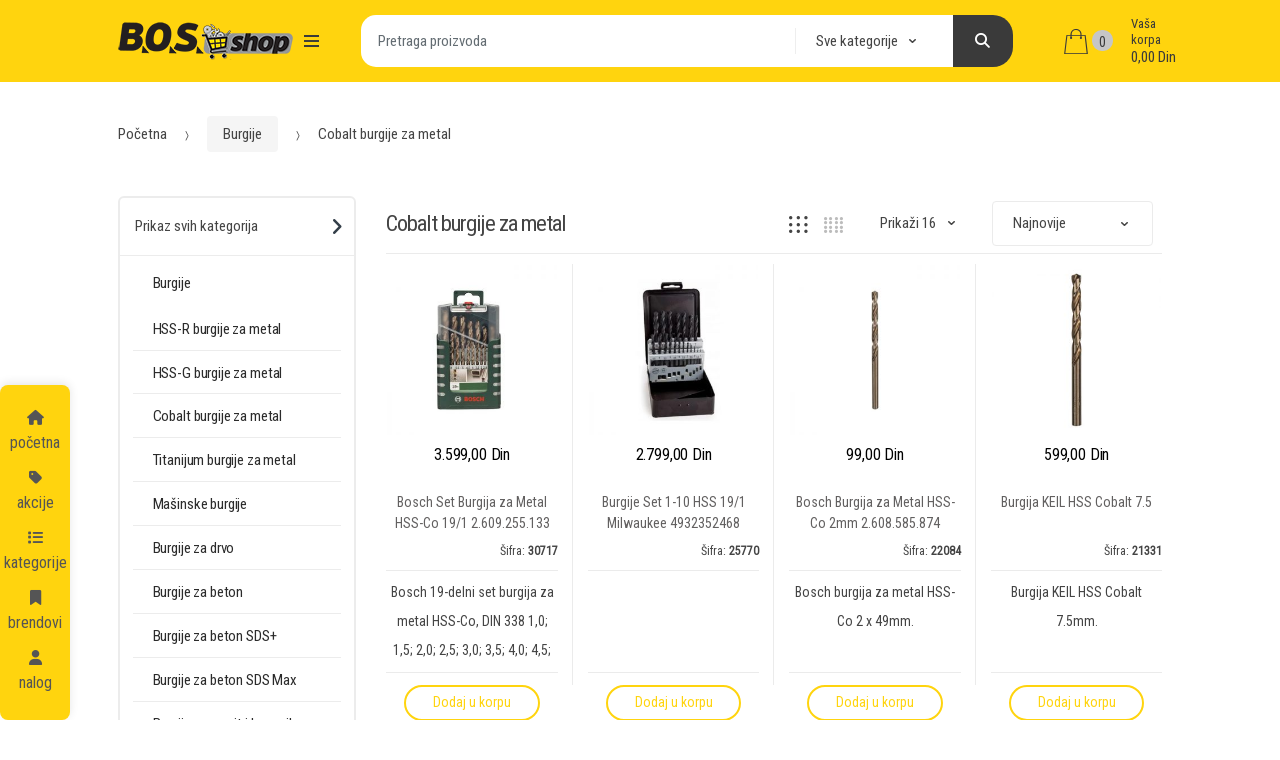

--- FILE ---
content_type: text/html; charset=UTF-8
request_url: https://www.bosshop.rs/kategorija-proizvoda/burgije/cobalt-burgije-za-metal/
body_size: 35877
content:
<!DOCTYPE html>
<html lang="sr-RS">
<head>
<meta charset="UTF-8">
<meta name="viewport" content="width=device-width, initial-scale=1, maximum-scale=1.0, user-scalable=no">
<link rel="profile" href="http://gmpg.org/xfn/11">
<link rel="pingback" href="https://www.bosshop.rs/xmlrpc.php">
 
<script>(function(w,d, s, id) {if(typeof(w.webpushr)!=='undefined') return;w.webpushr=w.webpushr||function(){(w.webpushr.q=w.webpushr.q||[]).push(arguments)};var js, fjs = d.getElementsByTagName(s)[0];js = d.createElement(s); js.id = id;js.async=1;js.src = "https://cdn.webpushr.com/app.min.js";
fjs.parentNode.appendChild(js);}(window,document, 'script', 'webpushr-jssdk'));
webpushr('setup',{'key':'BE9eGLSJztr4EO7Lva61Mxmw1Nk9SXxIX6tesQbBz2C2Lqg1ER7yMIVb9W281zArMSpB1t02wb6zTr6RmFYcrjg' });</script>
<title>Cobalt burgije za metal Archives - B.O.S. Shop</title>
<link rel="canonical" href="https://www.bosshop.rs/kategorija-proizvoda/burgije/cobalt-burgije-za-metal/" />
<link rel="next" href="https://www.bosshop.rs/kategorija-proizvoda/burgije/cobalt-burgije-za-metal/page/2/" />
<meta property="og:locale" content="sr_RS" />
<meta property="og:type" content="object" />
<meta property="og:title" content="Cobalt burgije za metal Archives - B.O.S. Shop" />
<meta property="og:url" content="https://www.bosshop.rs/kategorija-proizvoda/burgije/cobalt-burgije-za-metal/" />
<meta property="og:site_name" content="B.O.S. Shop" />
<meta property="fb:app_id" content="349001336324145" />
<meta property="og:image" content="https://www.bosshop.rs/media/2018/11/cobalt-burgije-kobalt.jpg" />
<meta property="og:image:secure_url" content="https://www.bosshop.rs/media/2018/11/cobalt-burgije-kobalt.jpg" />
<meta name="twitter:card" content="summary_large_image" />
<meta name="twitter:title" content="Cobalt burgije za metal Archives - B.O.S. Shop" />
<meta name="twitter:image" content="https://www.bosshop.rs/media/2018/02/BOS-Shop-web-logo.png" />
<script type='application/ld+json' class='yoast-schema-graph yoast-schema-graph--main'>{"@context":"https://schema.org","@graph":[{"@type":"Organization","@id":"https://www.bosshop.rs/#organization","name":"B.O.S. Shop","url":"https://www.bosshop.rs/","sameAs":["https://www.facebook.com/svezamajstore/","https://www.instagram.com/b.o.s._shop/","https://www.youtube.com/c/Boskompanidoo"],"logo":{"@type":"ImageObject","@id":"https://www.bosshop.rs/#logo","url":"https://www.bosshop.rs/media/2018/02/BOS-Shop-web-logo.png","width":176,"height":38,"caption":"B.O.S. Shop"},"image":{"@id":"https://www.bosshop.rs/#logo"}},{"@type":"WebSite","@id":"https://www.bosshop.rs/#website","url":"https://www.bosshop.rs/","name":"B.O.S. Shop","publisher":{"@id":"https://www.bosshop.rs/#organization"},"potentialAction":{"@type":"SearchAction","target":"https://www.bosshop.rs/?s={search_term_string}","query-input":"required name=search_term_string"}},{"@type":"CollectionPage","@id":"https://www.bosshop.rs/kategorija-proizvoda/burgije/cobalt-burgije-za-metal/#webpage","url":"https://www.bosshop.rs/kategorija-proizvoda/burgije/cobalt-burgije-za-metal/","inLanguage":"sr-RS","name":"Cobalt burgije za metal Archives - B.O.S. Shop","isPartOf":{"@id":"https://www.bosshop.rs/#website"}}]}</script>
<link rel='dns-prefetch' href='//cdn.payments.holest.com' />
<link rel='dns-prefetch' href='//fonts.googleapis.com' />
<link rel='dns-prefetch' href='//s.w.org' />
<link rel="alternate" type="application/rss+xml" title="B.O.S. Shop &raquo; dovod" href="https://www.bosshop.rs/feed/" />
<link rel="alternate" type="application/rss+xml" title="B.O.S. Shop &raquo; dovod komentara" href="https://www.bosshop.rs/comments/feed/" />
<link rel="alternate" type="application/rss+xml" title="B.O.S. Shop &raquo; dovod za Cobalt burgije za metal Kategorija" href="https://www.bosshop.rs/kategorija-proizvoda/burgije/cobalt-burgije-za-metal/feed/" />
		<script type="text/javascript">
			window._wpemojiSettings = {"baseUrl":"https:\/\/s.w.org\/images\/core\/emoji\/12.0.0-1\/72x72\/","ext":".png","svgUrl":"https:\/\/s.w.org\/images\/core\/emoji\/12.0.0-1\/svg\/","svgExt":".svg","source":{"concatemoji":"https:\/\/www.bosshop.rs\/resursi\/js\/wp-emoji-release.min.js"}};
			!function(a,b,c){function d(a,b){var c=String.fromCharCode;l.clearRect(0,0,k.width,k.height),l.fillText(c.apply(this,a),0,0);var d=k.toDataURL();l.clearRect(0,0,k.width,k.height),l.fillText(c.apply(this,b),0,0);var e=k.toDataURL();return d===e}function e(a){var b;if(!l||!l.fillText)return!1;switch(l.textBaseline="top",l.font="600 32px Arial",a){case"flag":return!(b=d([55356,56826,55356,56819],[55356,56826,8203,55356,56819]))&&(b=d([55356,57332,56128,56423,56128,56418,56128,56421,56128,56430,56128,56423,56128,56447],[55356,57332,8203,56128,56423,8203,56128,56418,8203,56128,56421,8203,56128,56430,8203,56128,56423,8203,56128,56447]),!b);case"emoji":return b=d([55357,56424,55356,57342,8205,55358,56605,8205,55357,56424,55356,57340],[55357,56424,55356,57342,8203,55358,56605,8203,55357,56424,55356,57340]),!b}return!1}function f(a){var c=b.createElement("script");c.src=a,c.defer=c.type="text/javascript",b.getElementsByTagName("head")[0].appendChild(c)}var g,h,i,j,k=b.createElement("canvas"),l=k.getContext&&k.getContext("2d");for(j=Array("flag","emoji"),c.supports={everything:!0,everythingExceptFlag:!0},i=0;i<j.length;i++)c.supports[j[i]]=e(j[i]),c.supports.everything=c.supports.everything&&c.supports[j[i]],"flag"!==j[i]&&(c.supports.everythingExceptFlag=c.supports.everythingExceptFlag&&c.supports[j[i]]);c.supports.everythingExceptFlag=c.supports.everythingExceptFlag&&!c.supports.flag,c.DOMReady=!1,c.readyCallback=function(){c.DOMReady=!0},c.supports.everything||(h=function(){c.readyCallback()},b.addEventListener?(b.addEventListener("DOMContentLoaded",h,!1),a.addEventListener("load",h,!1)):(a.attachEvent("onload",h),b.attachEvent("onreadystatechange",function(){"complete"===b.readyState&&c.readyCallback()})),g=c.source||{},g.concatemoji?f(g.concatemoji):g.wpemoji&&g.twemoji&&(f(g.twemoji),f(g.wpemoji)))}(window,document,window._wpemojiSettings);
		</script>
		<style type="text/css">
img.wp-smiley,
img.emoji {
	display: inline !important;
	border: none !important;
	box-shadow: none !important;
	height: 1em !important;
	width: 1em !important;
	margin: 0 .07em !important;
	vertical-align: -0.1em !important;
	background: none !important;
	padding: 0 !important;
}
</style>
	<link rel='stylesheet' id='wp-block-library-css'  href='https://www.bosshop.rs/resursi/css/dist/block-library/style.min.css' type='text/css' media='all' />
<link rel='stylesheet' id='contact-form-7-css'  href='https://www.bosshop.rs/cf7/includes/css/styles.css' type='text/css' media='all' />
<link rel='stylesheet' id='cookie-notice-front-css'  href='https://www.bosshop.rs/wp-content/plugins/cookie-notice/css/front.min.css' type='text/css' media='all' />
<link rel='stylesheet' id='yith-product-shipping-style-style-css'  href='https://www.bosshop.rs/yith-dostava/assets/css/yith-wcps-style.css' type='text/css' media='all' />
<link rel='stylesheet' id='techmarket-bootstrap-css'  href='https://www.bosshop.rs/sablon/assets/css/bootstrap.min.css' type='text/css' media='all' />
<link rel='stylesheet' id='techmarket-fontawesome-css'  href='https://www.bosshop.rs/sablon/assets/css/font-awesome.min.css' type='text/css' media='all' />
<link rel='stylesheet' id='techmarket-animate-css'  href='https://www.bosshop.rs/sablon/assets/css/animate.min.css' type='text/css' media='all' />
<link rel='stylesheet' id='techmarket-style-css'  href='https://www.bosshop.rs/sablon/style.min.css' type='text/css' media='all' />
<!--[if IE]>
<link rel='stylesheet' id='techmarket-ie-style-css'  href='https://www.bosshop.rs/sablon/assets/css/ie-style.css' type='text/css' media='all' />
<![endif]-->
<link rel='stylesheet' id='techmarket-woocommerce-style-css'  href='https://www.bosshop.rs/sablon/assets/css/woocommerce/woocommerce.css' type='text/css' media='all' />
<style id='techmarket-woocommerce-style-inline-css' type='text/css'>
				body,
				button,
				input,
				textarea,
				select {
					font-family: Roboto Condensed;
				}
			
.label-364 > span {color: ;}.label-364.ribbon:before {background-color: ;}.label-364.ribbon:after {border-left: 10px solid ;}.label-503 > span {color: ;}.label-503.ribbon:before {background-color: ;}.label-503.ribbon:after {border-left: 10px solid ;}.label-490 > span {color: ;}.label-490.ribbon:before {background-color: ;}.label-490.ribbon:after {border-left: 10px solid ;}.label-379 > span {color: ;}.label-379.ribbon:before {background-color: ;}.label-379.ribbon:after {border-left: 10px solid ;}.label-350 > span {color: ;}.label-350.ribbon:before {background-color: ;}.label-350.ribbon:after {border-left: 10px solid ;}.label-450 > span {color: ;}.label-450.ribbon:before {background-color: ;}.label-450.ribbon:after {border-left: 10px solid ;}.label-340 > span {color: ;}.label-340.ribbon:before {background-color: ;}.label-340.ribbon:after {border-left: 10px solid ;}.label-381 > span {color: ;}.label-381.ribbon:before {background-color: ;}.label-381.ribbon:after {border-left: 10px solid ;}.label-282 > span {color: ;}.label-282.ribbon:before {background-color: ;}.label-282.ribbon:after {border-left: 10px solid ;}.label-342 > span {color: ;}.label-342.ribbon:before {background-color: ;}.label-342.ribbon:after {border-left: 10px solid ;}.label-285 > span {color: ;}.label-285.ribbon:before {background-color: ;}.label-285.ribbon:after {border-left: 10px solid ;}.label-283 > span {color: ;}.label-283.ribbon:before {background-color: ;}.label-283.ribbon:after {border-left: 10px solid ;}.label-365 > span {color: ;}.label-365.ribbon:before {background-color: ;}.label-365.ribbon:after {border-left: 10px solid ;}.label-339 > span {color: ;}.label-339.ribbon:before {background-color: ;}.label-339.ribbon:after {border-left: 10px solid ;}.label-355 > span {color: ;}.label-355.ribbon:before {background-color: ;}.label-355.ribbon:after {border-left: 10px solid ;}.label-289 > span {color: ;}.label-289.ribbon:before {background-color: ;}.label-289.ribbon:after {border-left: 10px solid ;}.label-442 > span {color: ;}.label-442.ribbon:before {background-color: ;}.label-442.ribbon:after {border-left: 10px solid ;}.label-360 > span {color: ;}.label-360.ribbon:before {background-color: ;}.label-360.ribbon:after {border-left: 10px solid ;}.label-316 > span {color: ;}.label-316.ribbon:before {background-color: ;}.label-316.ribbon:after {border-left: 10px solid ;}.label-369 > span {color: ;}.label-369.ribbon:before {background-color: ;}.label-369.ribbon:after {border-left: 10px solid ;}.label-377 > span {color: ;}.label-377.ribbon:before {background-color: ;}.label-377.ribbon:after {border-left: 10px solid ;}.label-353 > span {color: ;}.label-353.ribbon:before {background-color: ;}.label-353.ribbon:after {border-left: 10px solid ;}.label-354 > span {color: ;}.label-354.ribbon:before {background-color: ;}.label-354.ribbon:after {border-left: 10px solid ;}.label-352 > span {color: ;}.label-352.ribbon:before {background-color: ;}.label-352.ribbon:after {border-left: 10px solid ;}.label-348 > span {color: ;}.label-348.ribbon:before {background-color: ;}.label-348.ribbon:after {border-left: 10px solid ;}.label-358 > span {color: ;}.label-358.ribbon:before {background-color: ;}.label-358.ribbon:after {border-left: 10px solid ;}.label-286 > span {color: ;}.label-286.ribbon:before {background-color: ;}.label-286.ribbon:after {border-left: 10px solid ;}.label-357 > span {color: ;}.label-357.ribbon:before {background-color: ;}.label-357.ribbon:after {border-left: 10px solid ;}.label-359 > span {color: ;}.label-359.ribbon:before {background-color: ;}.label-359.ribbon:after {border-left: 10px solid ;}.label-470 > span {color: ;}.label-470.ribbon:before {background-color: ;}.label-470.ribbon:after {border-left: 10px solid ;}.label-474 > span {color: ;}.label-474.ribbon:before {background-color: ;}.label-474.ribbon:after {border-left: 10px solid ;}.label-468 > span {color: ;}.label-468.ribbon:before {background-color: ;}.label-468.ribbon:after {border-left: 10px solid ;}.label-378 > span {color: ;}.label-378.ribbon:before {background-color: ;}.label-378.ribbon:after {border-left: 10px solid ;}.label-383 > span {color: ;}.label-383.ribbon:before {background-color: ;}.label-383.ribbon:after {border-left: 10px solid ;}.label-512 > span {color: ;}.label-512.ribbon:before {background-color: ;}.label-512.ribbon:after {border-left: 10px solid ;}.label-366 > span {color: ;}.label-366.ribbon:before {background-color: ;}.label-366.ribbon:after {border-left: 10px solid ;}.label-519 > span {color: ;}.label-519.ribbon:before {background-color: ;}.label-519.ribbon:after {border-left: 10px solid ;}.label-515 > span {color: ;}.label-515.ribbon:before {background-color: ;}.label-515.ribbon:after {border-left: 10px solid ;}.label-502 > span {color: ;}.label-502.ribbon:before {background-color: ;}.label-502.ribbon:after {border-left: 10px solid ;}.label-497 > span {color: ;}.label-497.ribbon:before {background-color: ;}.label-497.ribbon:after {border-left: 10px solid ;}.label-441 > span {color: ;}.label-441.ribbon:before {background-color: ;}.label-441.ribbon:after {border-left: 10px solid ;}.label-349 > span {color: ;}.label-349.ribbon:before {background-color: ;}.label-349.ribbon:after {border-left: 10px solid ;}.label-288 > span {color: ;}.label-288.ribbon:before {background-color: ;}.label-288.ribbon:after {border-left: 10px solid ;}.label-331 > span {color: ;}.label-331.ribbon:before {background-color: ;}.label-331.ribbon:after {border-left: 10px solid ;}.label-393 > span {color: ;}.label-393.ribbon:before {background-color: ;}.label-393.ribbon:after {border-left: 10px solid ;}.label-386 > span {color: ;}.label-386.ribbon:before {background-color: ;}.label-386.ribbon:after {border-left: 10px solid ;}.label-375 > span {color: ;}.label-375.ribbon:before {background-color: ;}.label-375.ribbon:after {border-left: 10px solid ;}.label-398 > span {color: ;}.label-398.ribbon:before {background-color: ;}.label-398.ribbon:after {border-left: 10px solid ;}.label-41 > span {color: ;}.label-41.ribbon:before {background-color: ;}.label-41.ribbon:after {border-left: 10px solid ;}.label-111 > span {color: ;}.label-111.ribbon:before {background-color: ;}.label-111.ribbon:after {border-left: 10px solid ;}.label-182 > span {color: ;}.label-182.ribbon:before {background-color: ;}.label-182.ribbon:after {border-left: 10px solid ;}.label-96 > span {color: ;}.label-96.ribbon:before {background-color: ;}.label-96.ribbon:after {border-left: 10px solid ;}.label-95 > span {color: ;}.label-95.ribbon:before {background-color: ;}.label-95.ribbon:after {border-left: 10px solid ;}.label-183 > span {color: ;}.label-183.ribbon:before {background-color: ;}.label-183.ribbon:after {border-left: 10px solid ;}.label-230 > span {color: ;}.label-230.ribbon:before {background-color: ;}.label-230.ribbon:after {border-left: 10px solid ;}.label-42 > span {color: ;}.label-42.ribbon:before {background-color: ;}.label-42.ribbon:after {border-left: 10px solid ;}
</style>
<link rel='stylesheet' id='techmarket-color-css'  href='https://www.bosshop.rs/sablon/assets/css/color/yellow.css' type='text/css' media='all' />
<link rel='stylesheet' id='techmarket-icons-css'  href='https://www.bosshop.rs/sablon/assets/css/font-techmarket.min.css' type='text/css' media='all' />
<link rel='stylesheet' id='techmarket-child-style-css'  href='https://www.bosshop.rs/sablon-child/style.css' type='text/css' media='all' />
<link rel='stylesheet' id='redux-google-fonts-techmarket_options-css'  href='https://fonts.googleapis.com/css?family=Roboto+Condensed&#038;subset=latin-ext' type='text/css' media='all' />
<link rel='stylesheet' id='kc-general-css'  href='https://www.bosshop.rs/wp-content/plugins/kingcomposer/assets/frontend/css/kingcomposer.min.css' type='text/css' media='all' />
<link rel='stylesheet' id='kc-animate-css'  href='https://www.bosshop.rs/wp-content/plugins/kingcomposer/assets/css/animate.css' type='text/css' media='all' />
<link rel='stylesheet' id='kc-icon-1-css'  href='https://www.bosshop.rs/wp-content/plugins/kingcomposer/assets/css/icons.css' type='text/css' media='all' />
<script type='text/javascript' src='https://www.bosshop.rs/resursi/js/jquery/jquery.js'></script>
<script type='text/javascript' src='https://www.bosshop.rs/resursi/js/jquery/jquery-migrate.min.js'></script>
<script type='text/javascript' src='https://www.bosshop.rs/wp-content/plugins/woocommerce-np-intesa-payment/js/script.js'></script>
<script type='text/javascript'>
/* <![CDATA[ */
var NestPay = {"ajax_url":"https:\/\/www.bosshop.rs\/obrada\/admin-ajax.php"};
/* ]]> */
</script>
<script type='text/javascript' src='//javascript:void(nestpay_script_data);?ver=5.2.2'></script>
<link rel='https://api.w.org/' href='https://www.bosshop.rs/wp-json/' />
<link rel="EditURI" type="application/rsd+xml" title="RSD" href="https://www.bosshop.rs/xmlrpc.php?rsd" />
<link rel="wlwmanifest" type="application/wlwmanifest+xml" href="https://www.bosshop.rs/resursi/wlwmanifest.xml" /> 
<script type="text/javascript">var kc_script_data={ajax_url:"https://www.bosshop.rs/obrada/admin-ajax.php"}</script>
<script async src="https://www.googletagmanager.com/gtag/js?id=UA-145417007-1"></script>
<script>
  window.dataLayer = window.dataLayer || [];
  function gtag(){dataLayer.push(arguments);}
  gtag('js', new Date());
  gtag('config', 'UA-145417007-1');
  gtag('config', 'AW-10930927313');
</script>
      	<noscript><style>.woocommerce-product-gallery{ opacity: 1 !important; }</style></noscript>
	<link rel="icon" href="https://www.bosshop.rs/media/2018/02/favicon.png" sizes="32x32" />
<link rel="icon" href="https://www.bosshop.rs/media/2018/02/favicon.png" sizes="192x192" />
<link rel="apple-touch-icon-precomposed" href="https://www.bosshop.rs/media/2018/02/favicon.png" />
<meta name="msapplication-TileImage" content="https://www.bosshop.rs/media/2018/02/favicon.png" />
		<style type="text/css" id="wp-custom-css">
			.category-277 .post-thumbnail {display: none}
.prvo-polje, .trece-polje {display: none;}
.deklaracija {padding: 60px; background: #f5f5f5;}
.nav-links {border-top: 1px solid #ececec;}
/* Redosled nacina dostave */
ul#shipping_method {
  display: flex;
  flex-direction: column;
}
ul#shipping_method li:first-child {
  order: 2;
}
ul#shipping_method li:nth-child(2) {
  order: 3;
}
ul#shipping_method li:nth-child(3) {
  order: 1;
}
.woocommerce-info {display: block; float: left;}
.quantity {float: left; margin-right: 26px;}
.single-product .product-actions form.cart {display: block;}
.linkic {padding-top: 60px; margin-top: -60px;}
.cena-sufix {font-size: 54%; color: #444; display: block; width: 100%;}
.products-carousel .cena-sufix {display: none;}
.period-akcija {font-size: 50%; color: #444;}
.products-carousel .period-akcija{display: none;}
.sku {
  animation: blinker 1s step-start infinite;
}
@keyframes blinker {
  50% {
    opacity: 0;
  }
}
.sku_wrapper {color: #444 !important;}
#order_comments {
 -webkit-animation: pulsate 2.5s ease-out;
 -webkit-animation-iteration-count: infinite; 
 opacity: 0.3;
	font-size: 30px;
}
@-webkit-keyframes pulsate {
    0% { opacity: 0.3; }
    50% { opacity: 1.0; }
    100% { opacity: 0.3; }
}
#order_comments:focus {
	 -webkit-animation: inherit;
 opacity: 1;
	font-size: inherit;
}
#cenkanje {
	display: block; 
	border: 1px solid #ebebeb; 
	border-radius: 5px; 
	padding: 10px; margin-top: 40px;
	background: url('https://www.bosshop.rs/media/2022/07/vesna.jpg') no-repeat right bottom;}
.trazena-cena {width: 20%;}
.email-56 {width: 46%;}
.trazena-cena, .email-56 {display:block; float: left; margin: 0 5px;}
span.wpcf7-not-valid-tip {text-align: center;}
.grecaptcha-badge {opacity:0;}
.products .product img {
 padding: 1px;}
.input-number,input[type=number] {
    padding: 9px;
    background-color: #fff;
    color: #444;
    outline: 0;
    -webkit-appearance: none;
    border-radius: 3px;
    box-sizing: border-box;
    font-weight: 400;
    font-size: 1em;
    border: 1px solid #ebebeb;
}
.price {color: #000 !important;}		</style>
			<script>function clog(){console.log('onload','/home/bosshopnmcp/public_html/wp-content/themes/techmarket/header-v4.php');}</script>
	<style>
	
.brand-logo img {height:25px;}
.brand-logo {height:25px;}
@media (max-width:400px){
 /* Columns */
 .footer-widgets-block .footer-widgets .columns{
  transform:translatex(0px) translatey(0px);
  position:relative;
  left:-4px;
 }
 
 /* Link */
 .menu-footer-menu-1-container .menu a{
  width:139px;
 }
 
 /* Body */
 .footer-widgets .widget .body{
  position:relative;
  top:0px;
  margin-top:10px;
  padding-top:-1px;
 }
 
 /* Footer widgets */
 .footer-widgets-block .footer-widgets{
  height:1017px;
  transform:translatex(0px) translatey(0px);
 }
 
 /* Footer contact info */
 .footer-contact .contact-payment-wrap .footer-contact-info{
  position:relative;
  left:-10px;
 }
  #colophon .col-full .footer-widgets-block{
  font-size:14px;
 }
 
 
}
@media (min-width:991px)and (max-width:1026px) {
 /* Woocommerce  price amount */
 .section-products-carousel-tabs-wrap del .woocommerce-Price-amount{
  position:relative;
  top:-8px;
 }
 
}
	
	
.banners-block.column-2 .banner {
  flex: 0 0 100%;
  width: 100%;
}
.banners-block.column-2 .banner-bg {
  width: 100%;
  padding-bottom: 70.5%; /* odnos visine prema širini (aspect ratio) */
  border-radius: 20px;
  overflow: hidden;
  background-image: url("");
  background-size: contain;   /* slika uvek cela */
  background-repeat: no-repeat;
  background-position: center center;
}
   	
	
.woocommerce-loop-product__title{
  height:40px;
}
.techmarket-product-rating {
  display:none
}
	
/* ===============================
   Root varijable (osnovne stilove)
   =============================== */
:root {
    --radius-banner: 20px;
    --radius-search: 15px;
    --gap-large: 20px;
    --gap-small: 10px;
    --bg-color: #ffffff;
    --text-color: #222222;
    --widget-bg: #f9f9f9;
    --widget-border: #e0e0e0;
}
/* ===============================
   Globalni stilovi
   =============================== */
/* Border-radius za banere i slider slike */
.banners-block.column-2 .banner-bg,
.slides img {
    border-radius: var(--radius-banner);
}
/* Sprečavanje blura na okolnom tekstu */
.section-title,
.nav-link.active,
#recent-posts-4,
#recent-posts-4 * {
    transform: translateZ(0);
}
/* Stilovi za widget "Nedavni postovi" */
#recent-posts-4 {
    background: var(--widget-bg);
    border: 1px solid var(--widget-border);
    padding: var(--gap-small);
    border-radius: var(--radius-search);
}
#recent-posts-4 .widget-title,
#recent-posts-4 a {
    color: var(--text-color);
}
/* Search bar (input grupa) */
.input-group {
    border-radius: var(--radius-search);
    overflow: hidden;
}
.input-group .form-control {
    border-radius: var(--radius-search) 0 0 var(--radius-search);
    border-right: 0;
}
.input-group .btn {
    border-radius: 0 var(--radius-banner) var(--radius-banner) 0;
}
/* ===============================
   Widget baneri — samo za njih
   =============================== */
.widget_techmarket_banner_widget .banner-bg {
    
    aspect-ratio: 16 / 9;
    background-size: cover;
    background-position: center;
    width: 100%;
}
.widget_techmarket_banner_widget .banner {
    display: block;
    width: 100%;
    max-width: 100%;
}
/* Fallback za rezolucije koje loše renderuju aspect-ratio */
@media (min-width: 1200px) and (max-width: 1600px) {
    .widget_techmarket_banner_widget .banner-bg {
        aspect-ratio: auto;
        height: 220px;
       
    }  
     
}
       
/* ===============================
   Slider i 4 banera (1600px - 1800px)
   =============================== */
@media (min-width: 1598px) and (max-width: 1800px) {
    .homev6-slider-with-banners {
        display: flex;
        flex-wrap: nowrap;
        gap: var(--gap-small);
        align-items: stretch;
    }
    .slider-block.column-1 {
        flex: 2;
        display: flex;
        flex-direction: column;
    }
    .home-v6-slider {
        flex: 1;
        height: 100%;
    }
    .banners-block {
        flex: 1;
        display: grid;
        grid-template-columns: 1fr 1fr;
        grid-template-rows: 1fr 1fr;
        gap: var(--gap-large);
        padding-right: var(--gap-large);
    }
    .banners-block .banner,
    .banner.text-in-left .banner-bg {
        width: 100%;
        height: 100%;
    }
    .banner.text-in-left .banner-bg {
        background: center / cover no-repeat;
    }
    .ml-slider .slides img {
        width: 100%;
        height: 100%;
        object-fit: cover;
    }
    .woocommerce-loop-product__title {
        margin-top: var(--gap-large) !important;
        display: block;
        line-height: 1.4 !important;
    }
    .price {
        display: block;
        margin-bottom: 0 !important;
    }
    
    .banners-block.column-2 .banner-bg {
  margin: -10px
  }
    
    
}
/* ===============================
   Mobilni uređaji (do 768px)
   =============================== */
@media (max-width: 768px) {
  .banner {
    flex: 0 0 100%;
  }
  .banners-block.column-2 .banner-bg {
    width: 100%;
    height:100%;
    padding-bottom: 70.5%; /* 206 / 292 = 0.705 (visina prema širini) */
   
    overflow: hidden;
    background-size: contain !important;
    background-repeat: no-repeat;
    background-position: center center;
  }
}
@media (min-width: 1100px) and (max-width: 1366px) {
  .banner {
    flex: 0 0 100%;
  }
  .banner-bg {
    width: 100%;
    height:100%;
    padding-bottom: 70.5%; /* 206 / 292 = 0.705 (visina prema širini) */
    border-radius: 20px;
    overflow: hidden;
    
    background-size: contain !important;
    background-repeat: no-repeat;
    background-position: center center;
  }
}
/* ===============================
   Navigacija širina (1200px - 1480px)
   =============================== */
@media (min-width: 1200px) and (max-width: 1480px) {
    .col-full {
        width: 91%;
        margin: 0 auto;
    }
}
/* ===============================
   Media (769px - 1590px)
   =============================== */
@media (min-width: 769px) and (max-width: 1590px) {
    .homev6-slider-with-banners.row {
        display: block;
    }
    
    .slider-block.column-1 {
        width: 100% !important;
        margin-bottom: 20px;
    }
    
    .banners-block.column-2 {
        width: 100% !important;
        display: grid;
        grid-template-columns: repeat(4, 1fr);
        grid-template-rows: 1fr;
        gap: 15px;
    }
    
    .banners-block.column-2 .banner-bg {
        height: 120px !important;
        aspect-ratio: unset;
    }
    
    .slides li img.slider-35413 {
        max-height: 400px;
    }
}
@media (width:1280px) and (max-width:1412px){
.section-products-carousel-with-bg .slick-track {
  margin: 0 15px
  }
  
  .full-width-banner {
    width: 100%;
    margin: 0 auto;
    padding: 0;
    box-sizing: border-box;
    
}
.full-width-banner .banner-bg {
    display: flex;
    align-items: center;
    justify-content: center;
    flex-direction: column;
    width: 100%;
    min-height: 320px;
    padding: 40px 20px;
    box-sizing: border-box;
    background-image: url("https://www.bosshop.rs/media/2018/09/BOSCH-sekcija.jpg");
    background-size: cover;
    background-position: center;
    background-repeat: no-repeat;
    border-radius: 4px;
    font-family: "Roboto Condensed", sans-serif;
    text-align: center;
    position: relative;
}
.caption {
    background-color: rgba(255, 255, 255, 0.75); /* lagana pozadina za čitljivost */
    padding: 20px 30px;
    border-radius: 8px;
    max-width: 90%;
    box-sizing: border-box;
}
.title {
    font-size: 28px;
    margin-bottom: 10px;
}
.subtitle {
    font-size: 20px;
    margin-bottom: 15px;
}
.banner-action.button {
    display: inline-flex;
    align-items: center;
    font-size: 16px;
    background-color: #005ca9;
    padding: 10px 20px;
    border-radius: 4px;
    text-decoration: none;
    transition: background 0.3s;
    cursor: pointer;
}
.banner-action.button:hover {
    background-color: #003e73;
}
}
	
	
.mobile-bottom-menu {
    position: fixed;
    bottom: 0;
    left: 0;
    right: 0;
    display: flex;
    background: #ffd40e;
    padding: 10px 0 1px 0;
    box-shadow: 0 -2px 10px rgba(0,0,0,0.1);
    z-index: 1999;
    border-radius: 8px;
    
    
}
.mobile-bottom-menu a {
    flex: 1;
    text-align: center;
    color: #555;
    text-decoration: none;
    display: flex;
    flex-direction: column;
    align-items: center;
  
}
.mobile-bottom-menu i {
    font-size: 15px;
    margin-bottom: 5px;
}
.mobile-bottom-menu {
    display: none; /* Podrazumevano sakriveno */
}
#scrollUp {
  margin-bottom: 30px;
 
  }
  
.products .product .price{
  height:40px;
}
@media (min-width: 1200px) and (max-width: 1600px){
.woocommerce-loop-product__title{
  margin:10px
  }
}  
  
@media (width: 1600px) {
.banner.text-in-left .banner-bg {
  height:160px;
}
}
  
  
  
 
  
  .star-rating:before {
 letter-spacing:0.100em;
  }
  
  #reviews .avg-rating .star-rating {
   
font-size: 1.438em;
 width: 7em;
}
#reviews .advanced-review .avg-rating .star-rating span:before {
    letter-spacing: 8px;
}
  
 
.footer-contact-address, .copyright {margin-left:60px}
   
@media (max-width: 768px) {
    .mobile-bottom-menu {
        display: flex; /* Prikazuje se na mobilnim ekranima */
       
    }
     .footer-contact-address, .copyright {margin-left:15px}
}
#m-left-menu {
    position: fixed;
    bottom: 0;
    left: 0;
    width: 70px;
    /*display: flex;*/
    background: #ffd40e;
    padding: 10px 0;
    box-shadow: 0 -2px 10px rgba(0,0,0,0.1);
    z-index: 999;
    border-radius: 8px;
    display:block;
    
    
}
#m-left-menu a {
    flex: 1;
    text-align: center;
    color: #555;
    text-decoration: none;
    display: flex;
    flex-direction: column;
    align-items: center;
    margin:15px 0;
  
}
#m-left-menu i {
    font-size: 15px;
    margin-bottom: 5px;
}
@media (max-width: 768px) {
    #m-left-menu {
        display: none;
    }
}
	#xmasthead    {margin-top:-70px;} 
	.handheld-header-links { display: none;}
	
.single-product .single-product-meta .cat-and-sku span.sku{
  font-weight: bold;
  }
	
/*	.techmarket-product-rating,.sku_wrapper {   display:none; }*/
	.sku { animation:none;font-weight:bold;}
	.sku_wrapper { text-align:right;height:15px;}
/*	.products .product:hover {background:rgba(0,0,0,0.3);}*/
	
/*	.woocommerce-product-details__short-description ul {display:none;}
	.woocommerce-product-details__short-description p {display:none;}*/
	
	
/* =========================================
   OMOGUĆAVA KLIK NA STAVKE MENIJA KOJE IMAJU PODMENIJE
========================================= */
.menu-item-has-children > a {
  pointer-events: auto !important;
  cursor: pointer !important;
}
	
 
	
	
	</style>
	
	
	
	<script>
	
// ===============================
// OMOGUĆAVA KLIK NA STAVKE U PADAJUĆEM MENIJU KOJE IMAJU PODMENIJE
// ===============================
document.addEventListener("DOMContentLoaded", function() {
  // selektuj sve roditeljske stavke menija sa linkovima
  const parentLinks = document.querySelectorAll(".menu-item-has-children > a");
  parentLinks.forEach(function(link) {
    link.addEventListener("click", function(e) {
      const href = link.getAttribute("href");
      if (href && href !== "#" && href.trim() !== "") {
        // sprečimo da skripta teme (ako uspe) poništi klik
        e.preventDefault(); 
        window.location.href = href;
      }
    });
  });
});
	
	     // JavaScript
jQuery(document).ready(function($) {
    $('.mobile-bottom-menu a').click(function() {
        $('.mobile-bottom-menu a').removeClass('active');
        $(this).addClass('active');
    });
    
    // Dodajte active klasu na trenutnu stranicu
    var current_url = window.location.href;
    $('.mobile-bottom-menu a').each(function() {
        if ($(this).attr('href') === current_url) {
            $(this).addClass('active');
        }
    });
});	
	    
	</script>
	
	<link rel="stylesheet" href="https://cdnjs.cloudflare.com/ajax/libs/font-awesome/6.5.0/css/all.min.css">
	
</head>
<body class="archive tax-product_cat term-cobalt-burgije-za-metal term-166 wp-custom-logo cookies-not-set kc-css-system woocommerce woocommerce-page group-blog left-sidebar can-uppercase user-not-logged-in woocommerce-active" onload="clog();">
     <div class="mobile-bottom-menu">
    <a href="https://www.bosshop.rs/"><i class="fas fa-home"></i><span>početna</span></a>
    <a href="https://www.bosshop.rs/prodavnica/akcije/"><i class="fas fa-tag"></i><span>akcije</span></a>
   
    <a href="https://www.bosshop.rs/prodavnica/"><i class="fas fa-list"></i><span>kategorije</span></a>
    <a href="https://www.bosshop.rs/svi-brendovi/"><i class="fa-solid fa-bookmark"></i><span>brendovi</span></a>
    
    <a href="https://www.bosshop.rs/vas-nalog/"><i class="fas fa-user"></i><span>nalog</span></a>
</div>
<div id="m-left-menu">
    <a href="https://www.bosshop.rs/"><i class="fas fa-home"></i><span>početna</span></a>
    <a href="https://www.bosshop.rs/prodavnica/akcije/"><i class="fas fa-tag"></i><span>akcije</span></a>
  
    <a href="https://www.bosshop.rs/prodavnica/"><i class="fas fa-list"></i><span>kategorije</span></a>
    <a href="https://www.bosshop.rs/svi-brendovi/"><i class="fa-solid fa-bookmark"></i><span>brendovi</span></a>
    
    <a href="https://www.bosshop.rs/vas-nalog/"><i class="fas fa-user"></i><span>nalog</span></a>
</div>
<div id="page" class="hfeed site">
	
	<header id="masthead" class="site-header header-v4" style="background-image: none; ">
		<div class="col-full desktop-only">
						<div class="techmarket-sticky-wrap">
					<div class="row">
				<div class="site-branding">
			<a href="https://www.bosshop.rs/" class="custom-logo-link" rel="home"><img width="176" height="38" src="https://www.bosshop.rs/media/2018/02/BOS-Shop-web-logo.png" class="custom-logo" alt="B.O.S. Shop" /></a>		</div>
				<div id="departments-menu" class="dropdown departments-menu">
						<button class="btn dropdown-toggle btn-block" type="button" data-toggle="dropdown" aria-haspopup="true" aria-expanded="false"><i class="tm tm-departments-thin"></i><span>Sva odeljenja</span></button>
			<ul id="menu-departments-menu" class="dropdown-menu yamm departments-menu-dropdown"><li itemscope="itemscope" itemtype="https://www.schema.org/SiteNavigationElement" id="departments-menu-menu-item-2641" class="yamm-tfw menu-item menu-item-type-custom menu-item-object-custom menu-item-has-children menu-item-2641 animate-dropdown dropdown-submenu"><a title="Električni alat" data-toggle="dropdown" class="dropdown-toggle" aria-haspopup="true" href="https://www.bosshop.rs/kategorija-proizvoda/elektricni-alat/">Električni alat <span class="caret"></span></a>
<ul role="menu" class=" dropdown-menu" >
	<li itemscope="itemscope" itemtype="https://www.schema.org/SiteNavigationElement" id="departments-menu-menu-item-2740" class="menu-item menu-item-type-post_type menu-item-object-static_block menu-item-2740 animate-dropdown"><div class="yamm-content"><style type="text/css">@media only screen and (min-width: 1000px) and (max-width: 5000px){body.kc-css-system .kc-css-414486{width: 50%;}body.kc-css-system .kc-css-481892{width: 50%;}}</style><section class="kc-elm kc-css-998083 kc_row bg-yamm-content bg-yamm-content-bottom bg-yamm-content-right"><div class="kc-row-container  kc-container"><div class="kc-wrap-columns"><div class="kc-elm kc-css-386201 kc_column kc_col-sm-12"><div class="kc-col-container"><div class="kc-elm kc-css-371516 kc_shortcode kc_single_image">
        <img src="https://www.bosshop.rs/media/2018/10/elektricni-alati.jpg" class="" alt="" />    </div>
</div></div></div></div></section><section class="kc-elm kc-css-893081 kc_row"><div class="kc-row-container  kc-container"><div class="kc-wrap-columns"><div class="kc-elm kc-css-414486 kc_col-sm-6 kc_column kc_col-sm-6"><div class="kc-col-container"><div class="kc-elm kc-css-850169 kc_text_block"><p style="font-size: 24px; top: 40px;"><a href="https://www.bosshop.rs/kategorija-proizvoda/elektricni-alat/">Električni alati</a></p>
<ul>
<li><a href="https://www.bosshop.rs/kategorija-proizvoda/elektricni-alat/busilice/">Bušilice</a></li>
<li><a href="https://www.bosshop.rs/kategorija-proizvoda/elektricni-alat/busilice-sds-plus/">SDS+ bušilice</a></li>
<li><a href="https://www.bosshop.rs/kategorija-proizvoda/elektricni-alat/busilice-sds-max/">SDS Max bušilice</a></li>
<li><a href="https://www.bosshop.rs/kategorija-proizvoda/elektricni-alat/busilice-stemarice-hex-prihvat/">Bušilice i štemarice sa HEX prihvatom</a></li>
<li><a href="https://www.bosshop.rs/kategorija-proizvoda/elektricni-alat/udarni-odvijaci/">Udarni odvijači</a></li>
<li><a href="https://www.bosshop.rs/kategorija-proizvoda/elektricni-alat/brusilice/">Brusilice</a></li>
<li><a href="https://www.bosshop.rs/kategorija-proizvoda/elektricni-alat/glodalice-za-zljebove-u-zidovima/">Gloadlice za žljebove u zidovima</a></li>
<li><a href="https://www.bosshop.rs/kategorija-proizvoda/elektricni-alat/glodalice-frezeri/">Glodalice - Frezeri</a></li>
<li><a href="https://www.bosshop.rs/kategorija-proizvoda/elektricni-alat/stacionarne-kruzne-testere-i-rucni-gerovi/">Stacionarne kružne testere i ručni gerovi</a></li>
<li><a href="https://www.bosshop.rs/kategorija-proizvoda/elektricni-alat/heftalice/">Heftalice</a></li>
<li><a href="https://www.bosshop.rs/kategorija-proizvoda/elektricni-alat/pistolji-za-lepak/">Pištolji za lepljenje</a></li>
<li><a href="https://www.bosshop.rs/kategorija-proizvoda/elektricni-alat/elektricne-slajferice/">Električne šlajferice</a></li>
<li><a href="https://www.bosshop.rs/kategorija-proizvoda/elektricni-alat/lemilice/">Lemilice</a></li>
</ul>
</div></div></div><div class="kc-elm kc-css-481892 kc_col-sm-6 kc_column kc_col-sm-6"><div class="kc-col-container"><div class="kc-elm kc-css-430267 kc_text_block"><ul>
<li><a href="https://www.bosshop.rs/kategorija-proizvoda/elektricni-alat/multifunkcionalni-alat/">Multifunkcionalni alat</a></li>
<li><a href="https://www.bosshop.rs/kategorija-proizvoda/elektricni-alat/fen-za-vreli-vazduh/">Fen za vreli vazduh</a></li>
<li><a href="https://www.bosshop.rs/kategorija-proizvoda/elektricni-alat/makaze-za-lim/">Makaze za lim</a></li>
<li><a href="https://www.bosshop.rs/kategorija-proizvoda/elektricni-alat/polirke/">Polirke</a></li>
<li><a href="https://www.bosshop.rs/kategorija-proizvoda/elektricni-alat/mesaci-za-boju/">Mešači za boju</a></li>
<li><a href="https://www.bosshop.rs/kategorija-proizvoda/elektricni-alat/ubodne-testere/">Ubodne testere</a></li>
<li><a href="https://www.bosshop.rs/kategorija-proizvoda/elektricni-alat/elektricne-testere/">Električne testere</a></li>
<li><a href="https://www.bosshop.rs/kategorija-proizvoda/elektricni-alat/brusilice-za-zid-zirafe/">Brusilice za zid (žirafe)</a></li>
<li><a href="https://www.bosshop.rs/kategorija-proizvoda/elektricni-alat/stubne-busilice/">Stubne bušilice</a></li>
</ul>
</div></div></div></div></div></section></div></li>
</ul>
</li>
<li itemscope="itemscope" itemtype="https://www.schema.org/SiteNavigationElement" id="departments-menu-menu-item-25058" class="yamm-tfw menu-item menu-item-type-custom menu-item-object-custom menu-item-has-children menu-item-25058 animate-dropdown dropdown-submenu"><a title="Akumulatorski alat" data-toggle="dropdown" class="dropdown-toggle" aria-haspopup="true" href="https://www.bosshop.rs/kategorija-proizvoda/akumulatorski-alat/">Akumulatorski alat <span class="caret"></span></a>
<ul role="menu" class=" dropdown-menu" >
	<li itemscope="itemscope" itemtype="https://www.schema.org/SiteNavigationElement" id="departments-menu-menu-item-25061" class="menu-item menu-item-type-post_type menu-item-object-static_block menu-item-25061 animate-dropdown"><div class="yamm-content"><style type="text/css"></style><section class="kc-elm kc-css-660582 kc_row bg-yamm-content bg-yamm-content-bottom bg-yamm-content-right"><div class="kc-row-container  kc-container"><div class="kc-wrap-columns"><div class="kc-elm kc-css-935694 kc_column kc_col-sm-12"><div class="kc-col-container"><div class="kc-elm kc-css-714038 kc_shortcode kc_single_image">
        <img src="https://www.bosshop.rs/media/2018/10/akumulatorski-alati.jpg" class="" alt="" />    </div>
</div></div></div></div></section><section class="kc-elm kc-css-188738 kc_row"><div class="kc-row-container  kc-container"><div class="kc-wrap-columns"><div class="kc-elm kc-css-580729 kc_col-sm-6 kc_column kc_col-sm-6"><div class="kc-col-container"><div class="kc-elm kc-css-286068 kc_text_block"><p style="font-size: 24px; top: 40px;"><a href="https://www.bosshop.rs/kategorija-proizvoda/akumulatorski-alat/">Akumulatorski alati</a></p>
<ul>
<li><a href="https://www.bosshop.rs/kategorija-proizvoda/akumulatorski-alat/aku-busilice-i-odvrtaci/">Aku bušilice i odvrtači</a></li>
<li><a href="https://www.bosshop.rs/kategorija-proizvoda/akumulatorski-alat/aku-udarne-busilice/">Aku udarne bušilice</a></li>
<li><a href="https://www.bosshop.rs/kategorija-proizvoda/akumulatorski-alat/aku-elektro-pneumatski-cekic/">Aku elektro-pneumatski čekići</a></li>
<li><a href="https://www.bosshop.rs/kategorija-proizvoda/akumulatorski-alat/aku-kruzne-testere/">Aku kružne testere</a></li>
<li><a href="https://www.bosshop.rs/kategorija-proizvoda/akumulatorski-alat/aku-brusilice/">Aku brusilice</a></li>
<li><a href="https://www.bosshop.rs/kategorija-proizvoda/akumulatorski-alat/aku-ubodne-testere/">Aku ubodne testere</a></li>
</ul>
</div></div></div><div class="kc-elm kc-css-538808 kc_col-sm-6 kc_column kc_col-sm-6"><div class="kc-col-container"><div class="kc-elm kc-css-504972 kc_text_block"><ul>
<li><a href="https://www.bosshop.rs/kategorija-proizvoda/akumulatorski-alat/akumulatori-i-punjaci/">Akumulatori (baterije) i punjači</a></li>
</ul>
</div></div></div></div></div></section></div></li>
</ul>
</li>
<li itemscope="itemscope" itemtype="https://www.schema.org/SiteNavigationElement" id="departments-menu-menu-item-2642" class="yamm-tfw menu-item menu-item-type-custom menu-item-object-custom menu-item-has-children menu-item-2642 animate-dropdown dropdown-submenu"><a title="Ručni alat" data-toggle="dropdown" class="dropdown-toggle" aria-haspopup="true" href="https://www.bosshop.rs/kategorija-proizvoda/rucni-alat/">Ručni alat <span class="caret"></span></a>
<ul role="menu" class=" dropdown-menu" >
	<li itemscope="itemscope" itemtype="https://www.schema.org/SiteNavigationElement" id="departments-menu-menu-item-2741" class="menu-item menu-item-type-post_type menu-item-object-static_block menu-item-2741 animate-dropdown"><div class="yamm-content"><style type="text/css"></style><section class="kc-elm kc-css-47038 kc_row bg-yamm-content bg-yamm-content-bottom bg-yamm-content-right"><div class="kc-row-container  kc-container"><div class="kc-wrap-columns"><div class="kc-elm kc-css-975233 kc_column kc_col-sm-12"><div class="kc-col-container"><div class="kc-elm kc-css-850350 kc_shortcode kc_single_image">
        <img src="https://www.bosshop.rs/media/2018/10/rucni-alati-1.jpg" class="" alt="" />    </div>
</div></div></div></div></section><section class="kc-elm kc-css-398556 kc_row"><div class="kc-row-container  kc-container"><div class="kc-wrap-columns"><div class="kc-elm kc-css-432229 kc_col-sm-6 kc_column kc_col-sm-6"><div class="kc-col-container"><div class="kc-elm kc-css-811466 kc_text_block"><p style="font-size: 24px; top: 40px;"><a href="https://www.bosshop.rs/kategorija-proizvoda/rucni-alat/">Ručni alati</a></p>
<ul>
<li style="list-style-type: none;">
<ul>
<li><a href="https://www.bosshop.rs/kategorija-proizvoda/rucni-alat/klesta/">Klešta</a></li>
<li><a href="https://www.bosshop.rs/kategorija-proizvoda/rucni-alat/klesta-za-pop-nitne/">Klešta za pop nitne</a></li>
<li><a href="https://www.bosshop.rs/kategorija-proizvoda/rucni-alat/kljucevi/">Ključevi</a></li>
<li><a href="https://www.bosshop.rs/kategorija-proizvoda/rucni-alat/odvijaci/">Odvijači</a></li>
<li><a href="https://www.bosshop.rs/kategorija-proizvoda/rucni-alat/turpije/">Turpije</a></li>
<li><a href="https://www.bosshop.rs/kategorija-proizvoda/rucni-alat/gedore/">Gedore</a></li>
<li><a href="https://www.bosshop.rs/kategorija-proizvoda/rucni-alat/skalpeli/">Skalpeli</a></li>
<li><a href="https://www.bosshop.rs/kategorija-proizvoda/rucni-alat/cetke/">Četke</a></li>
<li><a href="https://www.bosshop.rs/kategorija-proizvoda/rucni-alat/cekici/">Čekići</a></li>
<li><a href="https://www.bosshop.rs/kategorija-proizvoda/rucni-alat/stege/">Stege</a></li>
<li><a href="https://www.bosshop.rs/kategorija-proizvoda/rucni-alat/imbus-kljucevi/">Imbus ključevi</a></li>
<li><a href="https://www.bosshop.rs/kategorija-proizvoda/rucni-alat/kirneri-obelezivaci/">Kirneri &amp; Obeleživači</a></li>
<li><a href="https://www.bosshop.rs/kategorija-proizvoda/rucni-alat/setovi-rucnih-alata/">Setovi ručnih alata</a></li>
</ul>
</li>
</ul>
</div></div></div><div class="kc-elm kc-css-293437 kc_col-sm-6 kc_column kc_col-sm-6"><div class="kc-col-container"><div class="kc-elm kc-css-130643 kc_text_block"><ul>
<li><a href="https://www.bosshop.rs/kategorija-proizvoda/rucni-alat/libele-i-ravnjace/">Libele i ravnjače</a></li>
<li><a href="https://www.bosshop.rs/kategorija-proizvoda/rucni-alat/testere/">Testere</a></li>
<li><a href="https://www.bosshop.rs/kategorija-proizvoda/rucni-alat/sekire/">Sekire</a></li>
<li><a href="https://www.bosshop.rs/kategorija-proizvoda/rucni-alat/pajseri/">Pajseri</a></li>
<li><a href="https://www.bosshop.rs/kategorija-proizvoda/rucni-alat/radapcigeri/">Radapcigeri</a></li>
<li><a href="https://www.bosshop.rs/kategorija-proizvoda/rucni-alat/pistolji-za-silikon-i-pur-penu/">Pištolji za silikon i pur penu</a></li>
<li><a href="https://www.bosshop.rs/kategorija-proizvoda/rucni-alat/makaze-za-lim-rucni-alat/">Makaze za lim</a></li>
<li><a href="https://www.bosshop.rs/kategorija-proizvoda/rucni-alat/gradjevinski-alat/">Građevinski alat</a></li>
<li><a href="https://www.bosshop.rs/kategorija-proizvoda/rucni-alat/molerski-alat/">Molerski alat</a></li>
<li><a href="https://www.bosshop.rs/kategorija-proizvoda/rucni-alat/keramicarski-alat/">Keramičarski alat</a></li>
<li><a href="https://www.bosshop.rs/kategorija-proizvoda/rucni-alat/poljoprivredni-alat/">Poljoprivredni alat</a></li>
<li><a href="https://www.bosshop.rs/kategorija-proizvoda/rucni-alat/ostali-rucni-alati/">Ostali ručni alati</a></li>
</ul>
</div></div></div></div></div></section></div></li>
</ul>
</li>
<li itemscope="itemscope" itemtype="https://www.schema.org/SiteNavigationElement" id="departments-menu-menu-item-2643" class="yamm-tfw menu-item menu-item-type-custom menu-item-object-custom menu-item-has-children menu-item-2643 animate-dropdown dropdown-submenu"><a title="Pribor" data-toggle="dropdown" class="dropdown-toggle" aria-haspopup="true" href="https://www.bosshop.rs/kategorija-proizvoda/pribor/">Pribor <span class="caret"></span></a>
<ul role="menu" class=" dropdown-menu" >
	<li itemscope="itemscope" itemtype="https://www.schema.org/SiteNavigationElement" id="departments-menu-menu-item-25037" class="menu-item menu-item-type-post_type menu-item-object-static_block menu-item-25037 animate-dropdown"><div class="yamm-content"><style type="text/css"></style><section class="kc-elm kc-css-958224 kc_row bg-yamm-content bg-yamm-content-bottom bg-yamm-content-right"><div class="kc-row-container  kc-container"><div class="kc-wrap-columns"><div class="kc-elm kc-css-853331 kc_column kc_col-sm-12"><div class="kc-col-container"><div class="kc-elm kc-css-390233 kc_shortcode kc_single_image">
        <img src="https://www.bosshop.rs/media/2018/10/pribor-1.jpg" class="" alt="" />    </div>
</div></div></div></div></section><section class="kc-elm kc-css-825628 kc_row"><div class="kc-row-container  kc-container"><div class="kc-wrap-columns"><div class="kc-elm kc-css-32755 kc_col-sm-6 kc_column kc_col-sm-6"><div class="kc-col-container"><div class="kc-elm kc-css-187992 kc_text_block"><p style="font-size: 24px; top: 40px;"><a href="https://www.bosshop.rs/kategorija-proizvoda/pribor/">Pribor</a></p>
<ul>
<li><a href="https://www.bosshop.rs/kategorija-proizvoda/pribor/krune-i-adapteri-za-busenje/">Krune i adapteri za bušenje</a></li>
<li><a href="https://www.bosshop.rs/kategorija-proizvoda/pribor/listovi-za-ubodne-testere/">Listovi za ubodne testere</a></li>
<li><a href="https://www.bosshop.rs/kategorija-proizvoda/pribor/bitovi/">Bitovi</a></li>
<li><a href="https://www.bosshop.rs/kategorija-proizvoda/pribor/nareznice-ureznice/">Nareznice i Ureznice</a></li>
<li><a href="https://www.bosshop.rs/kategorija-proizvoda/pribor/brusne-i-rezne-ploce/">Brusne i rezne ploče</a></li>
<li><a href="https://www.bosshop.rs/kategorija-proizvoda/pribor/spicevi-sekaci-i-dleta/">Špicevi, sekači, dleta</a></li>
<li><a href="https://www.bosshop.rs/kategorija-proizvoda/pribor/brusni-diskovi-za-slajfericu/">Brusni diskovi za šlajfericu</a></li>
<li><a href="https://www.bosshop.rs/kategorija-proizvoda/pribor/kruzne-testere/">Kružne testere za drvo i metal</a></li>
<li><a href="https://www.bosshop.rs/kategorija-proizvoda/pribor/dijamantske-ploce/">Dijamantske ploče</a></li>
<li><a href="https://www.bosshop.rs/kategorija-proizvoda/pribor/futeri-i-adapteri/">Futeri i adapteri</a></li>
<li><a href="https://www.bosshop.rs/kategorija-proizvoda/pribor/setovi-pribora/">Setovi pribora</a></li>
</ul>
</div></div></div><div class="kc-elm kc-css-504725 kc_col-sm-6 kc_column kc_col-sm-6"><div class="kc-col-container"><div class="kc-elm kc-css-452680 kc_text_block"><ul>
<li><a href="https://www.bosshop.rs/kategorija-proizvoda/pribor/glodala/">Glodala</a></li>
<li><a href="https://www.bosshop.rs/kategorija-proizvoda/pribor/brusni-papir-trake-rolne/">Brusni papir, trake, rolne</a></li>
<li><a href="https://www.bosshop.rs/kategorija-proizvoda/pribor/pribor-za-poliranje/">Pribor za poliranje</a></li>
<li><a href="https://www.bosshop.rs/kategorija-proizvoda/pribor/pribor-za-heftalicu/">Pribor za heftalicu</a></li>
<li><a href="https://www.bosshop.rs/kategorija-proizvoda/pribor/izolir-krep-i-lepljive-trake/">Izolir, krep i lepljive trake</a></li>
<li><a href="https://www.bosshop.rs/kategorija-proizvoda/pribor/olovke-i-markeri/">Olovke i markeri</a></li>
<li><a href="https://www.bosshop.rs/kategorija-proizvoda/pribor/kutije-torbe-i-kolica-za-alat/">Kutije, torbe i kolica za alat</a></li>
<li><a href="https://www.bosshop.rs/kategorija-proizvoda/pribor/makaze-nozevi-satare/">Makaze, noževi, satare</a></li>
</ul>
<p><a href="https://www.bosshop.rs/kategorija-proizvoda/pribor/auto-oprema-i-kozmetika/"><strong>Auto oprema i kozmetika</strong></a></p>
</div></div></div></div></div></section></div></li>
</ul>
</li>
<li itemscope="itemscope" itemtype="https://www.schema.org/SiteNavigationElement" id="departments-menu-menu-item-25040" class="yamm-tfw menu-item menu-item-type-custom menu-item-object-custom menu-item-has-children menu-item-25040 animate-dropdown dropdown-submenu"><a title="Burgije" data-toggle="dropdown" class="dropdown-toggle" aria-haspopup="true" href="https://www.bosshop.rs/kategorija-proizvoda/burgije/">Burgije <span class="caret"></span></a>
<ul role="menu" class=" dropdown-menu" >
	<li itemscope="itemscope" itemtype="https://www.schema.org/SiteNavigationElement" id="departments-menu-menu-item-25044" class="menu-item menu-item-type-post_type menu-item-object-static_block menu-item-25044 animate-dropdown"><div class="yamm-content"><style type="text/css"></style><section class="kc-elm kc-css-718222 kc_row bg-yamm-content bg-yamm-content-bottom bg-yamm-content-right"><div class="kc-row-container  kc-container"><div class="kc-wrap-columns"><div class="kc-elm kc-css-720371 kc_column kc_col-sm-12"><div class="kc-col-container"><div class="kc-elm kc-css-626521 kc_shortcode kc_single_image">
        <img src="https://www.bosshop.rs/media/2018/10/burgije.jpg" class="" alt="" />    </div>
</div></div></div></div></section><section class="kc-elm kc-css-952878 kc_row"><div class="kc-row-container  kc-container"><div class="kc-wrap-columns"><div class="kc-elm kc-css-73218 kc_col-sm-6 kc_column kc_col-sm-6"><div class="kc-col-container"><div class="kc-elm kc-css-850099 kc_text_block"><p style="font-size: 24px; top: 40px;"><a href="https://www.bosshop.rs/kategorija-proizvoda/burgije/">Burgije</a></p>
<ul>
<li><a href="https://www.bosshop.rs/kategorija-proizvoda/burgije/hss-r-burgije-za-metal/">Burgije za metal HSS-R</a></li>
<li><a href="https://www.bosshop.rs/kategorija-proizvoda/burgije/hss-g-burgije-za-metal/">Burgije za metal HSS-G</a></li>
<li><a href="https://www.bosshop.rs/kategorija-proizvoda/burgije/cobalt-burgije-za-metal/">Burgije za metal Cobalt</a></li>
<li><a href="https://www.bosshop.rs/kategorija-proizvoda/burgije/titanijum-burgije-za-metal/">Burgije za metal Titanijum</a></li>
<li><a href="https://www.bosshop.rs/kategorija-proizvoda/burgije/masinske-burgije/">Mašinske burgije</a></li>
<li><a href="https://www.bosshop.rs/kategorija-proizvoda/burgije/burgije-za-drvo/">Burgije za drvo</a></li>
<li><a href="https://www.bosshop.rs/kategorija-proizvoda/burgije/burgije-za-beton/">Burgije za beton</a></li>
<li><a href="https://www.bosshop.rs/kategorija-proizvoda/burgije/burgije-za-beton-sds/">Burgije za beton SDS+</a></li>
<li><a href="https://www.bosshop.rs/kategorija-proizvoda/burgije/burgije-za-beton-sds-max/">Burgije za beton SDS Max</a></li>
<li><a href="https://www.bosshop.rs/kategorija-proizvoda/burgije/burgije-za-granit-i-keramiku/">Burgije za granit i keramiku</a></li>
<li><a href="https://www.bosshop.rs/kategorija-proizvoda/burgije/stepenaste-burgije/">Stepenaste burgije</a></li>
</ul>
</div></div></div><div class="kc-elm kc-css-703281 kc_col-sm-6 kc_column kc_col-sm-6"><div class="kc-col-container"><div class="kc-elm kc-css-92685 kc_text_block"><ul>
<li><a href="https://www.bosshop.rs/kategorija-proizvoda/burgije/burgije-za-kamen/">Burgije za kamen</a></li>
<li><a href="https://www.bosshop.rs/kategorija-proizvoda/burgije/burgije-za-staklo/">Burgije za staklo</a></li>
<li><a href="https://www.bosshop.rs/kategorija-proizvoda/burgije/garniture-burgija/">Garniture burgija</a></li>
<li><a href="https://www.bosshop.rs/kategorija-proizvoda/burgije/cilindricna-oplata/">Cilindrična oplata</a></li>
<li><a href="https://www.bosshop.rs/kategorija-proizvoda/burgije/klap-sarke/">Klap šarke</a></li>
<li><a href="https://www.bosshop.rs/kategorija-proizvoda/burgije/burgije-za-busenje-zemlje/">Burgije za bušenje zemlje</a></li>
<li><a href="https://www.bosshop.rs/kategorija-proizvoda/burgije/hex-glava/">HEX glava</a></li>
</ul>
</div></div></div></div></div></section></div></li>
</ul>
</li>
<li itemscope="itemscope" itemtype="https://www.schema.org/SiteNavigationElement" id="departments-menu-menu-item-25084" class="yamm-tfw menu-item menu-item-type-taxonomy menu-item-object-product_cat menu-item-25084 animate-dropdown"><a title="Pneumatski alat" href="https://www.bosshop.rs/kategorija-proizvoda/pneumatski-alat/">Pneumatski alat</a></li>
<li itemscope="itemscope" itemtype="https://www.schema.org/SiteNavigationElement" id="departments-menu-menu-item-25099" class="yamm-tfw menu-item menu-item-type-taxonomy menu-item-object-product_cat menu-item-25099 animate-dropdown"><a title="Merna tehnika" href="https://www.bosshop.rs/kategorija-proizvoda/merna-tehnika/">Merna tehnika</a></li>
<li itemscope="itemscope" itemtype="https://www.schema.org/SiteNavigationElement" id="departments-menu-menu-item-2652" class="yamm-tfw menu-item menu-item-type-custom menu-item-object-custom menu-item-has-children menu-item-2652 animate-dropdown dropdown-submenu"><a title="HTZ oprema" data-toggle="dropdown" class="dropdown-toggle" aria-haspopup="true" href="https://www.bosshop.rs/kategorija-proizvoda/htz-zastitna-oprema/">HTZ oprema <span class="caret"></span></a>
<ul role="menu" class=" dropdown-menu" >
	<li itemscope="itemscope" itemtype="https://www.schema.org/SiteNavigationElement" id="departments-menu-menu-item-25065" class="menu-item menu-item-type-post_type menu-item-object-static_block menu-item-25065 animate-dropdown"><div class="yamm-content"><style type="text/css"></style><section class="kc-elm kc-css-930954 kc_row bg-yamm-content bg-yamm-content-bottom bg-yamm-content-right"><div class="kc-row-container  kc-container"><div class="kc-wrap-columns"><div class="kc-elm kc-css-796383 kc_column kc_col-sm-12"><div class="kc-col-container"><div class="kc-elm kc-css-519511 kc_shortcode kc_single_image">
        <img src="https://www.bosshop.rs/media/2018/10/htz.jpg" class="" alt="" />    </div>
</div></div></div></div></section><section class="kc-elm kc-css-172698 kc_row"><div class="kc-row-container  kc-container"><div class="kc-wrap-columns"><div class="kc-elm kc-css-583353 kc_col-sm-6 kc_column kc_col-sm-6"><div class="kc-col-container"><div class="kc-elm kc-css-545105 kc_text_block"><p style="font-size: 24px; top: 40px;"><a href="https://www.bosshop.rs/kategorija-proizvoda/htz-zastitna-oprema/">HTZ zaštitna oprema</a></p>
<ul>
<li><a href="https://www.bosshop.rs/kategorija-proizvoda/htz-zastitna-oprema/obuca/">Obuća</a></li>
<li><a href="https://www.bosshop.rs/kategorija-proizvoda/htz-zastitna-oprema/radna-odela/">Radna odela</a></li>
<li><a href="https://www.bosshop.rs/kategorija-proizvoda/htz-zastitna-oprema/rukavice/">Rukavice</a></li>
<li><a href="https://www.bosshop.rs/kategorija-proizvoda/htz-zastitna-oprema/zastitne-naocare/">Zaštitne naočare</a></li>
<li><a href="https://www.bosshop.rs/kategorija-proizvoda/htz-zastitna-oprema/zastitne-maske/">Zaštitne maske</a></li>
<li><a href="https://www.bosshop.rs/kategorija-proizvoda/htz-zastitna-oprema/slemovi/">Šlemovi</a></li>
<li><a href="https://www.bosshop.rs/kategorija-proizvoda/htz-zastitna-oprema/antifoni/">Antifoni</a></li>
</ul>
</div></div></div><div class="kc-elm kc-css-869009 kc_col-sm-6 kc_column kc_col-sm-6"><div class="kc-col-container"><div class="kc-elm kc-css-350740 kc_text_block"><ul>
<li></li>
<li><a href="https://www.bosshop.rs/kategorija-proizvoda/htz-zastitna-oprema/oprema-za-visinske-radove/">Oprema za visinske radove</a></li>
<li><a href="https://www.bosshop.rs/kategorija-proizvoda/htz-zastitna-oprema/varilacka-oprema/">Varilačka oprema</a></li>
<li><a href="https://www.bosshop.rs/kategorija-proizvoda/htz-zastitna-oprema/ostalo-htz-zastitna-oprema/">Ostalo</a></li>
</ul>
</div></div></div></div></div></section></div></li>
</ul>
</li>
<li itemscope="itemscope" itemtype="https://www.schema.org/SiteNavigationElement" id="departments-menu-menu-item-25080" class="menu-item menu-item-type-taxonomy menu-item-object-product_cat menu-item-25080 animate-dropdown"><a title="Elektro materijal" href="https://www.bosshop.rs/kategorija-proizvoda/elektro-materijal/">Elektro materijal</a></li>
<li itemscope="itemscope" itemtype="https://www.schema.org/SiteNavigationElement" id="departments-menu-menu-item-25082" class="menu-item menu-item-type-taxonomy menu-item-object-product_cat menu-item-25082 animate-dropdown"><a title="Varilački uređaji i oprema" href="https://www.bosshop.rs/kategorija-proizvoda/varilacki-uredjaji-i-oprema/">Varilački uređaji i oprema</a></li>
<li itemscope="itemscope" itemtype="https://www.schema.org/SiteNavigationElement" id="departments-menu-menu-item-25938" class="yamm-tfw menu-item menu-item-type-custom menu-item-object-custom menu-item-has-children menu-item-25938 animate-dropdown dropdown-submenu"><a title="Građ. mašine, dizalice, viljuškari" data-toggle="dropdown" class="dropdown-toggle" aria-haspopup="true" href="https://www.bosshop.rs/kategorija-proizvoda/gradjevinske-masine-dizalice-paletari/">Građ. mašine, dizalice, viljuškari <span class="caret"></span></a>
<ul role="menu" class=" dropdown-menu" >
	<li itemscope="itemscope" itemtype="https://www.schema.org/SiteNavigationElement" id="departments-menu-menu-item-25939" class="menu-item menu-item-type-post_type menu-item-object-static_block menu-item-25939 animate-dropdown"><div class="yamm-content"><style type="text/css">@media only screen and (min-width: 1000px) and (max-width: 5000px){body.kc-css-system .kc-css-573058{width: 100%;}}</style><section class="kc-elm kc-css-102592 kc_row bg-yamm-content bg-yamm-content-bottom bg-yamm-content-right"><div class="kc-row-container  kc-container"><div class="kc-wrap-columns"><div class="kc-elm kc-css-268857 kc_column kc_col-sm-12"><div class="kc-col-container"><div class="kc-elm kc-css-660002 kc_shortcode kc_single_image">
        <img src="https://www.bosshop.rs/media/2019/01/paletari-dizalice-gradjevinske-masine.jpg" class="" alt="" />    </div>
</div></div></div></div></section><section class="kc-elm kc-css-5271 kc_row"><div class="kc-row-container  kc-container"><div class="kc-wrap-columns"><div class="kc-elm kc-css-573058 kc_col-sm-12 kc_column kc_col-sm-12"><div class="kc-col-container"><div class="kc-elm kc-css-613253 kc_text_block"><p style="font-size: 24px; top: 40px;">Građevinske mašine, dizalice, paletari...</p>
</div></div></div></div></div></section><section class="kc-elm kc-css-100020 kc_row"><div class="kc-row-container  kc-container"><div class="kc-wrap-columns"><div class="kc-elm kc-css-332477 kc_col-sm-6 kc_column kc_col-sm-6"><div class="kc-col-container"><div class="kc-elm kc-css-593871 kc_text_block"><ul>
<li><a href="https://www.bosshop.rs/kategorija-proizvoda/gradjevinske-masine-dizalice-paletari/mesalice-za-beton/">Mešalice za beton</a></li>
<li><a href="https://www.bosshop.rs/kategorija-proizvoda/gradjevinske-masine-dizalice-paletari/transportna-kolica/">Transportna kolica</a></li>
<li><a href="https://www.bosshop.rs/kategorija-proizvoda/gradjevinske-masine-dizalice-paletari/rucni-viljuskari-paletari/">Ručni viljuškari - Paletari</a></li>
<li><a href="https://www.bosshop.rs/kategorija-proizvoda/gradjevinske-masine-dizalice-paletari/merdevine/">Merdevine</a></li>
</ul>
</div></div></div><div class="kc-elm kc-css-978419 kc_col-sm-6 kc_column kc_col-sm-6"><div class="kc-col-container"><div class="kc-elm kc-css-826994 kc_text_block"></div></div></div></div></div></section></div></li>
</ul>
</li>
<li itemscope="itemscope" itemtype="https://www.schema.org/SiteNavigationElement" id="departments-menu-menu-item-25095" class="yamm-tfw menu-item menu-item-type-taxonomy menu-item-object-product_cat menu-item-has-children menu-item-25095 animate-dropdown dropdown-submenu"><a title="Okovi" data-toggle="dropdown" class="dropdown-toggle" aria-haspopup="true" href="https://www.bosshop.rs/kategorija-proizvoda/okovi/">Okovi <span class="caret"></span></a>
<ul role="menu" class=" dropdown-menu" >
	<li itemscope="itemscope" itemtype="https://www.schema.org/SiteNavigationElement" id="departments-menu-menu-item-25096" class="menu-item menu-item-type-post_type menu-item-object-static_block menu-item-25096 animate-dropdown"><div class="yamm-content"><style type="text/css"></style><section class="kc-elm kc-css-987760 kc_row bg-yamm-content bg-yamm-content-bottom bg-yamm-content-right"><div class="kc-row-container  kc-container"><div class="kc-wrap-columns"><div class="kc-elm kc-css-547697 kc_column kc_col-sm-12"><div class="kc-col-container"><div class="kc-elm kc-css-173679 kc_shortcode kc_single_image">
        <img src="https://www.bosshop.rs/media/2018/10/kategorija-okovi.jpg" class="" alt="" />    </div>
</div></div></div></div></section><section class="kc-elm kc-css-644193 kc_row"><div class="kc-row-container  kc-container"><div class="kc-wrap-columns"><div class="kc-elm kc-css-532126 kc_col-sm-12 kc_column kc_col-sm-12"><div class="kc-col-container"><div class="kc-elm kc-css-102174 kc_text_block"><p style="font-size: 24px; top: 40px;"><a href="https://www.bosshop.rs/kategorija-proizvoda/okovi/">Okovi za stolariju, nameštaj, kapije</a></p>
</div></div></div></div></div></section><section class="kc-elm kc-css-597681 kc_row"><div class="kc-row-container  kc-container"><div class="kc-wrap-columns"><div class="kc-elm kc-css-615979 kc_col-sm-6 kc_column kc_col-sm-6"><div class="kc-col-container"><div class="kc-elm kc-css-192006 kc_text_block"><ul>
<li><a href="https://www.bosshop.rs/kategorija-proizvoda/okovi/kvake-brave/">Kvake i brave</a></li>
<li><a href="https://www.bosshop.rs/kategorija-proizvoda/okovi/cilindri/">Cilindri</a></li>
<li><a href="https://www.bosshop.rs/kategorija-proizvoda/okovi/katanci/">Katanci</a></li>
<li><a href="https://www.bosshop.rs/kategorija-proizvoda/okovi/reze/">Reze</a></li>
<li><a href="https://www.bosshop.rs/kategorija-proizvoda/okovi/oprema-za-kapije/">Oprema za kapije</a></li>
</ul>
</div></div></div><div class="kc-elm kc-css-338807 kc_col-sm-6 kc_column kc_col-sm-6"><div class="kc-col-container"><div class="kc-elm kc-css-217884 kc_text_block"><ul>
<li><a href="https://www.bosshop.rs/kategorija-proizvoda/okovi/teretni-tockovi/">Teretni točkovi</a></li>
<li><a href="https://www.bosshop.rs/kategorija-proizvoda/okovi/ostalo-okovi/">Ostalo</a></li>
</ul>
</div></div></div></div></div></section></div></li>
</ul>
</li>
<li itemscope="itemscope" itemtype="https://www.schema.org/SiteNavigationElement" id="departments-menu-menu-item-2649" class="yamm-tfw menu-item menu-item-type-custom menu-item-object-custom menu-item-has-children menu-item-2649 animate-dropdown dropdown-submenu"><a title="Sve za kuću i baštu" data-toggle="dropdown" class="dropdown-toggle" aria-haspopup="true" href="https://www.bosshop.rs/kategorija-proizvoda/sve-za-kucu-i-bastu/">Sve za kuću i baštu <span class="caret"></span></a>
<ul role="menu" class=" dropdown-menu" >
	<li itemscope="itemscope" itemtype="https://www.schema.org/SiteNavigationElement" id="departments-menu-menu-item-25046" class="menu-item menu-item-type-post_type menu-item-object-static_block menu-item-25046 animate-dropdown"><div class="yamm-content"><style type="text/css"></style><section class="kc-elm kc-css-153437 kc_row bg-yamm-content bg-yamm-content-bottom bg-yamm-content-right"><div class="kc-row-container  kc-container"><div class="kc-wrap-columns"><div class="kc-elm kc-css-734410 kc_column kc_col-sm-12"><div class="kc-col-container"><div class="kc-elm kc-css-315859 kc_shortcode kc_single_image">
        <img src="https://www.bosshop.rs/media/2018/10/sve-za-bastu.jpg" class="" alt="" />    </div>
</div></div></div></div></section><section class="kc-elm kc-css-554932 kc_row"><div class="kc-row-container  kc-container"><div class="kc-wrap-columns"><div class="kc-elm kc-css-806044 kc_col-sm-6 kc_column kc_col-sm-6"><div class="kc-col-container"><div class="kc-elm kc-css-685432 kc_text_block"><p style="font-size: 24px; top: 40px;"><a href="https://www.bosshop.rs/kategorija-proizvoda/sve-za-kucu-i-bastu/">Sve za kuću i baštu</a></p>
<ul>
<li><a href="https://www.bosshop.rs/kategorija-proizvoda/sve-za-kucu-i-bastu/kosilice-za-travu/">Kosilice za travu</a></li>
<li><a href="https://www.bosshop.rs/kategorija-proizvoda/sve-za-kucu-i-bastu/trimeri-za-travu-i-zivu-ogradu/">Trimeri za travu i živu ogradu</a></li>
<li><a href="https://www.bosshop.rs/kategorija-proizvoda/sve-za-kucu-i-bastu/duvaci-i-usisivaci-za-lisce/">Duvači i usisivači za lišće</a></li>
<li><a href="https://www.bosshop.rs/kategorija-proizvoda/sve-za-kucu-i-bastu/usisivaci/">Usisivači</a></li>
<li><a href="https://www.bosshop.rs/kategorija-proizvoda/sve-za-kucu-i-bastu/grejna-tela/">Grejna tela</a></li>
<li><a href="https://www.bosshop.rs/kategorija-proizvoda/sve-za-kucu-i-bastu/peraci-pod-pritiskom/">Perači pod pritiskom</a></li>
<li><a href="https://www.bosshop.rs/kategorija-proizvoda/sve-za-kucu-i-bastu/pumpe-hidropak-hidrofor/">Pumpe, Hidropak, Hidrofor</a></li>
<li><a href="https://www.bosshop.rs/kategorija-proizvoda/sve-za-kucu-i-bastu/makaze-za-orezivanje/">Makaze za orezivanje</a></li>
<li><a href="https://www.bosshop.rs/kategorija-proizvoda/rucni-alat/poljoprivredni-alat/">Poljoprivredni alat</a></li>
<li><a href="https://www.bosshop.rs/kategorija-proizvoda/sve-za-kucu-i-bastu/creva-za-zalivanje/">Creva za zalivanje</a></li>
<li><a href="https://www.bosshop.rs/kategorija-proizvoda/sve-za-kucu-i-bastu/fitinzi-i-oprema-za-zalivanje/">Fitinzi i oprema za zalivanje</a></li>
<li><a href="https://www.bosshop.rs/kategorija-proizvoda/sve-za-kucu-i-bastu/prskalice/">Prskalice</a></li>
<li><a href="https://www.bosshop.rs/kategorija-proizvoda/sve-za-kucu-i-bastu/program-od-plastike/">Program od plastike</a></li>
</ul>
</div></div></div><div class="kc-elm kc-css-781704 kc_col-sm-6 kc_column kc_col-sm-6"><div class="kc-col-container"><div class="kc-elm kc-css-142388 kc_text_block"><ul>
<li><a href="https://www.bosshop.rs/kategorija-proizvoda/sve-za-kucu-i-bastu/busaci-zemlje/">Bušači zemlje</a></li>
<li><a href="https://www.bosshop.rs/kategorija-proizvoda/sve-za-kucu-i-bastu/traktori/">Traktori</a></li>
<li><a href="https://www.bosshop.rs/kategorija-proizvoda/sve-za-kucu-i-bastu/cepaci-drva/">Cepači drva</a></li>
<li><a href="https://www.bosshop.rs/kategorija-proizvoda/sve-za-kucu-i-bastu/motorne-testere/">Motorne testere</a></li>
<li><a href="https://www.bosshop.rs/kategorija-proizvoda/rucni-alat/sekire/">Sekire</a></li>
<li><a href="https://www.bosshop.rs/kategorija-proizvoda/sve-za-kucu-i-bastu/bastenski-namestaj/">Baštenski nameštaj</a></li>
<li><a href="https://www.bosshop.rs/kategorija-proizvoda/sve-za-kucu-i-bastu/tende-i-suncobrani/">Tende i suncobrani</a></li>
<li><a href="https://www.bosshop.rs/kategorija-proizvoda/sve-za-kucu-i-bastu/bazeni-i-oprema/">Bazeni i oprema</a></li>
<li><a href="https://www.bosshop.rs/kategorija-proizvoda/sve-za-kucu-i-bastu/saksije/">Saksije</a></li>
<li><a href="https://www.bosshop.rs/kategorija-proizvoda/sve-za-kucu-i-bastu/ostalo-sve-za-kucu-i-bastu/">Ostalo</a></li>
</ul>
</div></div></div></div></div></section></div></li>
</ul>
</li>
</ul>		</div>
		
<form class="navbar-search" method="get" action="https://www.bosshop.rs/">
	<label class="sr-only screen-reader-text" for="search">Pretraga za:</label>
	<div class="input-group">
    	<input type="text" id="search" class="form-control search-field product-search-field" dir="ltr" value="" name="s" placeholder="Pretraga proizvoda" />
    			<div class="input-group-addon search-categories">
			<select  name='product_cat' id='product_cat' class='postform resizeselect' >
	<option value='0' selected='selected'>Sve kategorije</option>
	<option class="level-0" value="akumulatorski-alat">Akumulatorski alat</option>
	<option class="level-0" value="busilice">Bušilice</option>
	<option class="level-0" value="busilice-sds-plus">Bušilice SDS+</option>
	<option class="level-0" value="busilice-sds-max">Bušilice SDS Max</option>
	<option class="level-0" value="brusilice">Brusilice</option>
	<option class="level-0" value="glodalice-za-zljebove-u-zidovima">Glodalice za žljebove u zidovima</option>
	<option class="level-0" value="stacionarne-kruzne-testere-i-rucni-gerovi">Stacionarne kružne testere i ručni gerovi</option>
	<option class="level-0" value="heftalice">Heftalice</option>
	<option class="level-0" value="elektricne-slajferice">Električne šlajferice</option>
	<option class="level-0" value="multifunkcionalni-alat">Multifunkcionalni alat</option>
	<option class="level-0" value="usisivaci">Usisivači</option>
	<option class="level-0" value="fen-za-vreli-vazduh">Fen za vreli vazduh</option>
	<option class="level-0" value="udarni-odvijaci">Udarni odvijači</option>
	<option class="level-0" value="makaze-za-lim">Makaze za lim</option>
	<option class="level-0" value="polirke">Polirke</option>
	<option class="level-0" value="mesaci-za-boju">Mešači za boju</option>
	<option class="level-0" value="ubodne-testere">Ubodne testere</option>
	<option class="level-0" value="brusilice-za-zid-zirafe">Brusilice za zid (žirafe)</option>
	<option class="level-0" value="stubne-busilice">Stubne bušilice</option>
	<option class="level-0" value="elektricno-rende">Električno rende</option>
	<option class="level-0" value="klesta">Klešta</option>
	<option class="level-0" value="kljucevi">Ključevi</option>
	<option class="level-0" value="odvijaci">Odvijači</option>
	<option class="level-0" value="turpije">Turpije</option>
	<option class="level-0" value="gedore">Gedore</option>
	<option class="level-0" value="skalpeli">Skalpeli</option>
	<option class="level-0" value="cetke">Četke</option>
	<option class="level-0" value="klesta-za-pop-nitne">Klešta za pop nitne</option>
	<option class="level-0" value="cekici">Čekići</option>
	<option class="level-0" value="stege">Stege</option>
	<option class="level-0" value="imbus-kljucevi">Imbus ključevi</option>
	<option class="level-0" value="libele-i-ravnjace">Libele i ravnjače</option>
	<option class="level-0" value="testere">Testere</option>
	<option class="level-0" value="pajseri">Pajseri</option>
	<option class="level-0" value="radapcigeri">Radapcigeri</option>
	<option class="level-0" value="pistolji-za-silikon-i-pur-penu">Pištolji za silikon i pur penu</option>
	<option class="level-0" value="makaze-za-lim-rucni-alat">Makaze za lim</option>
	<option class="level-0" value="gradjevinski-alat">Građevinski alat</option>
	<option class="level-0" value="molerski-alat">Molerski alat</option>
	<option class="level-0" value="poljoprivredni-alat">Poljoprivredni alat</option>
	<option class="level-0" value="krune-i-adapteri-za-busenje">Krune i adapteri za bušenje</option>
	<option class="level-0" value="listovi-za-ubodne-testere">Listovi za ubodne testere</option>
	<option class="level-0" value="bitovi">Bitovi</option>
	<option class="level-0" value="brusne-i-rezne-ploce">Brusne i rezne ploče</option>
	<option class="level-0" value="spicevi-sekaci-i-dleta">Špicevi &#8211; sekači &#8211; dleta</option>
	<option class="level-0" value="brusni-diskovi-za-slajfericu">Brusni diskovi za šlajfericu</option>
	<option class="level-0" value="kruzne-testere">Kružne testere</option>
	<option class="level-0" value="dijamantske-ploce">Dijamantske ploče</option>
	<option class="level-0" value="futeri-i-adapteri">Futeri i adapteri</option>
	<option class="level-0" value="glodala">Glodala</option>
	<option class="level-0" value="brusni-papir-trake-rolne">Brusni papir &#8211; trake &#8211; rolne</option>
	<option class="level-0" value="pribor-za-poliranje">Pribor za poliranje</option>
	<option class="level-0" value="pribor-za-heftalicu">Pribor za heftalicu</option>
	<option class="level-0" value="izolir-krep-i-lepljive-trake">Izolir, krep i lepljive trake</option>
	<option class="level-0" value="olovke-i-markeri">Olovke i markeri</option>
	<option class="level-0" value="pneumatske-alatke">Pneumatski alatke</option>
	<option class="level-0" value="kompresori">Kompresori</option>
	<option class="level-0" value="oprema-za-pneumatiku">Oprema za pneumatiku</option>
	<option class="level-0" value="varilacki-uredjaji-i-oprema">Varilački uređaji i oprema</option>
	<option class="level-0" value="aparati-za-varenje">Aparati za varenje</option>
	<option class="level-0" value="kablovi-za-aparate-za-varenje">Kablovi za aparate za varenje</option>
	<option class="level-0" value="maske">Maske</option>
	<option class="level-0" value="ostalo">Ostalo</option>
	<option class="level-0" value="burgije">Burgije</option>
	<option class="level-0" value="hss-r-burgije-za-metal">HSS-R burgije za metal</option>
	<option class="level-0" value="hss-g-burgije-za-metal">HSS-G burgije za metal</option>
	<option class="level-0" value="cobalt-burgije-za-metal">Cobalt burgije za metal</option>
	<option class="level-0" value="titanijum-burgije-za-metal">Titanijum burgije za metal</option>
	<option class="level-0" value="masinske-burgije">Mašinske burgije</option>
	<option class="level-0" value="burgije-za-drvo">Burgije za drvo</option>
	<option class="level-0" value="burgije-za-beton">Burgije za beton</option>
	<option class="level-0" value="burgije-za-beton-sds">Burgije za beton SDS+</option>
	<option class="level-0" value="burgije-za-beton-sds-max">Burgije za beton SDS Max</option>
	<option class="level-0" value="burgije-za-granit-i-keramiku">Burgije za granit i keramiku</option>
	<option class="level-0" value="stepenaste-burgije">Stepenaste burgije</option>
	<option class="level-0" value="burgije-za-kamen">Burgije za kamen</option>
	<option class="level-0" value="burgije-za-staklo">Burgije za staklo</option>
	<option class="level-0" value="garniture-burgija">Garniture burgija</option>
	<option class="level-0" value="cilindricna-oplata">Cilindrična oplata</option>
	<option class="level-0" value="klap-sarke">Klap šarke</option>
	<option class="level-0" value="hex-glava">HEX glava</option>
	<option class="level-0" value="sve-za-kucu-i-bastu">Sve za kuću i baštu</option>
	<option class="level-0" value="kosilice-za-travu">Kosilice za travu</option>
	<option class="level-0" value="trimeri-za-travu-i-zivu-ogradu">Trimeri za travu i živu ogradu</option>
	<option class="level-0" value="duvaci-i-usisivaci-za-lisce">Duvači i usisivači za lišće</option>
	<option class="level-0" value="pumpe-hidropak-hidrofor">Pumpe &#8211; Hidropak &#8211; Hidrofor</option>
	<option class="level-0" value="creva-za-zalivanje">Creva za zalivanje</option>
	<option class="level-0" value="fitinzi-i-oprema-za-zalivanje">Fitinzi i oprema za zalivanje</option>
	<option class="level-0" value="busaci-zemlje">Bušači zemlje</option>
	<option class="level-0" value="prskalice">Prskalice</option>
	<option class="level-0" value="traktori">Traktori i motorni kultivatori</option>
	<option class="level-0" value="motorne-testere">Motorne testere</option>
	<option class="level-0" value="makaze-za-orezivanje">Makaze za orezivanje</option>
	<option class="level-0" value="peraci-pod-pritiskom">Perači pod pritiskom</option>
	<option class="level-0" value="cepaci-drva">Cepači drva</option>
	<option class="level-0" value="bastenski-namestaj">Baštenski nameštaj</option>
	<option class="level-0" value="tende-i-suncobrani">Tende i suncobrani</option>
	<option class="level-0" value="bazeni-i-oprema">Bazeni i oprema</option>
	<option class="level-0" value="saksije">Saksije</option>
	<option class="level-0" value="ostalo-sve-za-kucu-i-bastu">Ostalo</option>
	<option class="level-0" value="aku-busilice-i-odvrtaci">Aku Bušilice i Odvrtači</option>
	<option class="level-0" value="aku-udarne-busilice">Aku udarne bušilice</option>
	<option class="level-0" value="aku-elektro-pneumatski-cekic">Aku elektro-pneumatski čekić</option>
	<option class="level-0" value="aku-kruzne-testere">Aku kružne testere</option>
	<option class="level-0" value="aku-brusilice">Aku brusilice</option>
	<option class="level-0" value="aku-ubodne-testere">Aku ubodne testere</option>
	<option class="level-0" value="akumulatori-i-punjaci">Akumulatori i punjači</option>
	<option class="level-0" value="obuca">Obuća</option>
	<option class="level-0" value="rukavice">Rukavice</option>
	<option class="level-0" value="radna-odela">Radna odela</option>
	<option class="level-0" value="zastitne-naocare">Zaštitne naočare</option>
	<option class="level-0" value="zastitne-maske">Zaštitne maske</option>
	<option class="level-0" value="slemovi">Šlemovi</option>
	<option class="level-0" value="antifoni">Antifoni</option>
	<option class="level-0" value="oprema-za-visinske-radove">Oprema za visinske radove</option>
	<option class="level-0" value="varilacka-oprema">Varilačka oprema</option>
	<option class="level-0" value="ostalo-htz-zastitna-oprema">Ostalo</option>
	<option class="level-0" value="utikaci-uticnice">Utikači &amp; Utičnice</option>
	<option class="level-0" value="kablovi">Kablovi</option>
	<option class="level-0" value="motalice-i-produzni-kablovi">Motalice i produžni kablovi</option>
	<option class="level-0" value="rasveta">Rasveta</option>
	<option class="level-0" value="grejna-tela">Grejna tela</option>
	<option class="level-0" value="kvake-brave">Kvake i brave</option>
	<option class="level-0" value="cilindri">Cilindri</option>
	<option class="level-0" value="katanci">Katanci</option>
	<option class="level-0" value="reze">Reze</option>
	<option class="level-0" value="oprema-za-kapije">Oprema za kapije</option>
	<option class="level-0" value="teretni-tockovi">Teretni točkovi</option>
	<option class="level-0" value="ostalo-okovi">Ostalo</option>
	<option class="level-0" value="laserski-daljinometri">Laserski daljinometri</option>
	<option class="level-0" value="linijski-laseri">Linijski laseri</option>
	<option class="level-0" value="subleri-mikrometri">Šubleri i mikrometri</option>
	<option class="level-0" value="unimeri-ispitivaci">Unimeri i ispitivaci</option>
	<option class="level-0" value="vinkle-uglomeri-sestari">Vinkle, uglomeri, šestari</option>
	<option class="level-0" value="merne-trake-i-pantljike">Merne trake i Pantljike</option>
	<option class="level-0" value="bos-shop-posebna-ponuda">B.O.S. Shop posebna ponuda</option>
	<option class="level-0" value="agregati">Agregati</option>
	<option class="level-0" value="sekire">Sekire</option>
	<option class="level-0" value="nareznice-ureznice">Nareznice &amp; Ureznice</option>
	<option class="level-0" value="kirneri-obelezivaci">Kirneri i obeleživači</option>
	<option class="level-0" value="setovi-rucnih-alata">Setovi ručnih alata</option>
	<option class="level-0" value="setovi-pribora">Setovi pribora</option>
	<option class="level-0" value="ostali-rucni-alati">Ostali ručni alati</option>
	<option class="level-0" value="gradjevinske-masine-dizalice-paletari">Građevinske mašine &#8211; dizalice &#8211; paletari</option>
	<option class="level-0" value="dizalice">Dizalice</option>
	<option class="level-0" value="rucni-viljuskari-paletari">Ručni viljuškari &#8211; paletari</option>
	<option class="level-0" value="mesalice-za-beton">Mešalice za beton</option>
	<option class="level-0" value="transportna-kolica">Transportna kolica</option>
	<option class="level-0" value="elektricne-testere">Električne testere</option>
	<option class="level-0" value="merdevine">Merdevine</option>
	<option class="level-0" value="glodalice-frezeri">Glodalice &#8211; Frezeri</option>
	<option class="level-0" value="kutije-torbe-i-kolica-za-alat">Kutije &#8211; torbe &#8211; kolica za alat</option>
	<option class="level-0" value="makaze-nozevi-satare">Makaze &#8211; Noževi &#8211; Satare</option>
	<option class="level-0" value="detektori-metala">Detektori metala</option>
	<option class="level-0" value="ostali-merni-uredjaji">Ostali merni uređaji i oprema</option>
	<option class="level-0" value="pistolji-za-lepak">Pištolji za lepak</option>
	<option class="level-0" value="busilice-stemarice-hex-prihvat">Bušilice i štemarice sa HEX prihvatom</option>
	<option class="level-0" value="burgije-za-busenje-zemlje">Burgije za bušenje zemlje</option>
	<option class="level-0" value="auto-oprema-i-kozmetika">Auto oprema i kozmetika</option>
	<option class="level-0" value="oprema-za-vino-i-rakiju">Oprema za vino i rakiju</option>
	<option class="level-0" value="keramicarski-alat">Keramičarski alat</option>
	<option class="level-0" value="lemilice">Lemilice</option>
	<option class="level-0" value="program-od-plastike">Program od plastike</option>
	<option class="level-0" value="prekidaci">Prekidači</option>
	<option class="level-0" value="osiguraci">Osigurači</option>
	<option class="level-0" value="ventilatori-i-rashladni-uredjaji">Ventilatori i rashladni uređaji</option>
	<option class="level-0" value="rostilj">Roštilj</option>
</select>
		</div>
				<div class="input-group-btn">
			<input type="hidden" id="search-param" name="post_type" value="product" />
			<button type="submit" class="btn btn-primary"><i class="fa fa-search"></i><span class="search-btn">Pretraga</span></button>
		</div>
	</div>
</form>
			<ul id="site-header-cart" class="site-header-cart menu">
				<li class="animate-dropdown dropdown ">
							<a class="cart-contents" href="https://www.bosshop.rs/korpa/" data-toggle="dropdown" title="Pregled korpe">
			<i class="header-cart-icon tm tm-shopping-bag"></i>
			<span class="count">0</span>
			<span class="amount"><span class="price-label">Vaša korpa</span>0,00&nbsp;Din</span>
		</a>
							<ul class="dropdown-menu dropdown-menu-mini-cart">
						<li>
							<div class="widget_shopping_cart_content">
						  		
	<p class="woocommerce-mini-cart__empty-message">Korpa je prazna.</p>
							</div>
						</li>
					</ul>
				</li>
			</ul>
					</div>
					</div>
			
		</div>
					<div class="col-full handheld-only">
				<div class="handheld-header">
							<div class="row">
				<div class="site-branding">
			<a href="https://www.bosshop.rs/" class="custom-logo-link" rel="home"><img width="176" height="38" src="https://www.bosshop.rs/media/2018/02/BOS-Shop-web-logo.png" class="custom-logo" alt="B.O.S. Shop" /></a>		</div>
				<div class="handheld-header-links">
			<ul class="columns-1">
									<li class="my-account">
						<a href="https://www.bosshop.rs/vas-nalog/" class="has-icon"><i class="tm tm-login-register"></i></a>					</li>
							</ul>
		</div>
				</div>
					<div class="techmarket-sticky-wrap">
					<div class="row">
				<nav id="handheld-navigation" class="handheld-navigation" aria-label="Handheld Navigation">
						<button class="btn navbar-toggler" type="button"><i class="tm tm-departments-thin"></i><span>Meni</span></button>
			<div class="handheld-navigation-menu">
				<span class="tmhm-close">Otkaži</span><ul id="menu-departments-menu-1" class="nav"><li itemscope="itemscope" itemtype="https://www.schema.org/SiteNavigationElement" id="handheld-menu-item-2641" class="yamm-tfw menu-item menu-item-type-custom menu-item-object-custom menu-item-has-children menu-item-2641 animate-dropdown dropdown"><a title="Električni alat" data-toggle="dropdown" class="dropdown-toggle" aria-haspopup="true" href="https://www.bosshop.rs/kategorija-proizvoda/elektricni-alat/">Električni alat <span class="caret"></span></a>
<ul role="menu" class=" dropdown-menu" >
	<li itemscope="itemscope" itemtype="https://www.schema.org/SiteNavigationElement" id="handheld-menu-item-2740" class="menu-item menu-item-type-post_type menu-item-object-static_block menu-item-2740 animate-dropdown"><div class="yamm-content"><style type="text/css">@media only screen and (min-width: 1000px) and (max-width: 5000px){body.kc-css-system .kc-css-2197931{width: 50%;}body.kc-css-system .kc-css-1321052{width: 50%;}}</style><section class="kc-elm kc-css-598435 kc_row bg-yamm-content bg-yamm-content-bottom bg-yamm-content-right"><div class="kc-row-container  kc-container"><div class="kc-wrap-columns"><div class="kc-elm kc-css-4107311 kc_column kc_col-sm-12"><div class="kc-col-container"><div class="kc-elm kc-css-578222 kc_shortcode kc_single_image">
        <img src="https://www.bosshop.rs/media/2018/10/elektricni-alati.jpg" class="" alt="" />    </div>
</div></div></div></div></section><section class="kc-elm kc-css-2442998 kc_row"><div class="kc-row-container  kc-container"><div class="kc-wrap-columns"><div class="kc-elm kc-css-2197931 kc_col-sm-6 kc_column kc_col-sm-6"><div class="kc-col-container"><div class="kc-elm kc-css-3992584 kc_text_block"><p style="font-size: 24px; top: 40px;"><a href="https://www.bosshop.rs/kategorija-proizvoda/elektricni-alat/">Električni alati</a></p>
<ul>
<li><a href="https://www.bosshop.rs/kategorija-proizvoda/elektricni-alat/busilice/">Bušilice</a></li>
<li><a href="https://www.bosshop.rs/kategorija-proizvoda/elektricni-alat/busilice-sds-plus/">SDS+ bušilice</a></li>
<li><a href="https://www.bosshop.rs/kategorija-proizvoda/elektricni-alat/busilice-sds-max/">SDS Max bušilice</a></li>
<li><a href="https://www.bosshop.rs/kategorija-proizvoda/elektricni-alat/busilice-stemarice-hex-prihvat/">Bušilice i štemarice sa HEX prihvatom</a></li>
<li><a href="https://www.bosshop.rs/kategorija-proizvoda/elektricni-alat/udarni-odvijaci/">Udarni odvijači</a></li>
<li><a href="https://www.bosshop.rs/kategorija-proizvoda/elektricni-alat/brusilice/">Brusilice</a></li>
<li><a href="https://www.bosshop.rs/kategorija-proizvoda/elektricni-alat/glodalice-za-zljebove-u-zidovima/">Gloadlice za žljebove u zidovima</a></li>
<li><a href="https://www.bosshop.rs/kategorija-proizvoda/elektricni-alat/glodalice-frezeri/">Glodalice - Frezeri</a></li>
<li><a href="https://www.bosshop.rs/kategorija-proizvoda/elektricni-alat/stacionarne-kruzne-testere-i-rucni-gerovi/">Stacionarne kružne testere i ručni gerovi</a></li>
<li><a href="https://www.bosshop.rs/kategorija-proizvoda/elektricni-alat/heftalice/">Heftalice</a></li>
<li><a href="https://www.bosshop.rs/kategorija-proizvoda/elektricni-alat/pistolji-za-lepak/">Pištolji za lepljenje</a></li>
<li><a href="https://www.bosshop.rs/kategorija-proizvoda/elektricni-alat/elektricne-slajferice/">Električne šlajferice</a></li>
<li><a href="https://www.bosshop.rs/kategorija-proizvoda/elektricni-alat/lemilice/">Lemilice</a></li>
</ul>
</div></div></div><div class="kc-elm kc-css-1321052 kc_col-sm-6 kc_column kc_col-sm-6"><div class="kc-col-container"><div class="kc-elm kc-css-3641475 kc_text_block"><ul>
<li><a href="https://www.bosshop.rs/kategorija-proizvoda/elektricni-alat/multifunkcionalni-alat/">Multifunkcionalni alat</a></li>
<li><a href="https://www.bosshop.rs/kategorija-proizvoda/elektricni-alat/fen-za-vreli-vazduh/">Fen za vreli vazduh</a></li>
<li><a href="https://www.bosshop.rs/kategorija-proizvoda/elektricni-alat/makaze-za-lim/">Makaze za lim</a></li>
<li><a href="https://www.bosshop.rs/kategorija-proizvoda/elektricni-alat/polirke/">Polirke</a></li>
<li><a href="https://www.bosshop.rs/kategorija-proizvoda/elektricni-alat/mesaci-za-boju/">Mešači za boju</a></li>
<li><a href="https://www.bosshop.rs/kategorija-proizvoda/elektricni-alat/ubodne-testere/">Ubodne testere</a></li>
<li><a href="https://www.bosshop.rs/kategorija-proizvoda/elektricni-alat/elektricne-testere/">Električne testere</a></li>
<li><a href="https://www.bosshop.rs/kategorija-proizvoda/elektricni-alat/brusilice-za-zid-zirafe/">Brusilice za zid (žirafe)</a></li>
<li><a href="https://www.bosshop.rs/kategorija-proizvoda/elektricni-alat/stubne-busilice/">Stubne bušilice</a></li>
</ul>
</div></div></div></div></div></section></div></li>
</ul>
</li>
<li itemscope="itemscope" itemtype="https://www.schema.org/SiteNavigationElement" id="handheld-menu-item-25058" class="yamm-tfw menu-item menu-item-type-custom menu-item-object-custom menu-item-has-children menu-item-25058 animate-dropdown dropdown"><a title="Akumulatorski alat" data-toggle="dropdown" class="dropdown-toggle" aria-haspopup="true" href="https://www.bosshop.rs/kategorija-proizvoda/akumulatorski-alat/">Akumulatorski alat <span class="caret"></span></a>
<ul role="menu" class=" dropdown-menu" >
	<li itemscope="itemscope" itemtype="https://www.schema.org/SiteNavigationElement" id="handheld-menu-item-25061" class="menu-item menu-item-type-post_type menu-item-object-static_block menu-item-25061 animate-dropdown"><div class="yamm-content"><style type="text/css"></style><section class="kc-elm kc-css-3185103 kc_row bg-yamm-content bg-yamm-content-bottom bg-yamm-content-right"><div class="kc-row-container  kc-container"><div class="kc-wrap-columns"><div class="kc-elm kc-css-1144287 kc_column kc_col-sm-12"><div class="kc-col-container"><div class="kc-elm kc-css-343329 kc_shortcode kc_single_image">
        <img src="https://www.bosshop.rs/media/2018/10/akumulatorski-alati.jpg" class="" alt="" />    </div>
</div></div></div></div></section><section class="kc-elm kc-css-1821326 kc_row"><div class="kc-row-container  kc-container"><div class="kc-wrap-columns"><div class="kc-elm kc-css-2066809 kc_col-sm-6 kc_column kc_col-sm-6"><div class="kc-col-container"><div class="kc-elm kc-css-1934296 kc_text_block"><p style="font-size: 24px; top: 40px;"><a href="https://www.bosshop.rs/kategorija-proizvoda/akumulatorski-alat/">Akumulatorski alati</a></p>
<ul>
<li><a href="https://www.bosshop.rs/kategorija-proizvoda/akumulatorski-alat/aku-busilice-i-odvrtaci/">Aku bušilice i odvrtači</a></li>
<li><a href="https://www.bosshop.rs/kategorija-proizvoda/akumulatorski-alat/aku-udarne-busilice/">Aku udarne bušilice</a></li>
<li><a href="https://www.bosshop.rs/kategorija-proizvoda/akumulatorski-alat/aku-elektro-pneumatski-cekic/">Aku elektro-pneumatski čekići</a></li>
<li><a href="https://www.bosshop.rs/kategorija-proizvoda/akumulatorski-alat/aku-kruzne-testere/">Aku kružne testere</a></li>
<li><a href="https://www.bosshop.rs/kategorija-proizvoda/akumulatorski-alat/aku-brusilice/">Aku brusilice</a></li>
<li><a href="https://www.bosshop.rs/kategorija-proizvoda/akumulatorski-alat/aku-ubodne-testere/">Aku ubodne testere</a></li>
</ul>
</div></div></div><div class="kc-elm kc-css-3490032 kc_col-sm-6 kc_column kc_col-sm-6"><div class="kc-col-container"><div class="kc-elm kc-css-1610510 kc_text_block"><ul>
<li><a href="https://www.bosshop.rs/kategorija-proizvoda/akumulatorski-alat/akumulatori-i-punjaci/">Akumulatori (baterije) i punjači</a></li>
</ul>
</div></div></div></div></div></section></div></li>
</ul>
</li>
<li itemscope="itemscope" itemtype="https://www.schema.org/SiteNavigationElement" id="handheld-menu-item-2642" class="yamm-tfw menu-item menu-item-type-custom menu-item-object-custom menu-item-has-children menu-item-2642 animate-dropdown dropdown"><a title="Ručni alat" data-toggle="dropdown" class="dropdown-toggle" aria-haspopup="true" href="https://www.bosshop.rs/kategorija-proizvoda/rucni-alat/">Ručni alat <span class="caret"></span></a>
<ul role="menu" class=" dropdown-menu" >
	<li itemscope="itemscope" itemtype="https://www.schema.org/SiteNavigationElement" id="handheld-menu-item-2741" class="menu-item menu-item-type-post_type menu-item-object-static_block menu-item-2741 animate-dropdown"><div class="yamm-content"><style type="text/css"></style><section class="kc-elm kc-css-1702327 kc_row bg-yamm-content bg-yamm-content-bottom bg-yamm-content-right"><div class="kc-row-container  kc-container"><div class="kc-wrap-columns"><div class="kc-elm kc-css-1736966 kc_column kc_col-sm-12"><div class="kc-col-container"><div class="kc-elm kc-css-2331741 kc_shortcode kc_single_image">
        <img src="https://www.bosshop.rs/media/2018/10/rucni-alati-1.jpg" class="" alt="" />    </div>
</div></div></div></div></section><section class="kc-elm kc-css-4266714 kc_row"><div class="kc-row-container  kc-container"><div class="kc-wrap-columns"><div class="kc-elm kc-css-505266 kc_col-sm-6 kc_column kc_col-sm-6"><div class="kc-col-container"><div class="kc-elm kc-css-1294642 kc_text_block"><p style="font-size: 24px; top: 40px;"><a href="https://www.bosshop.rs/kategorija-proizvoda/rucni-alat/">Ručni alati</a></p>
<ul>
<li style="list-style-type: none;">
<ul>
<li><a href="https://www.bosshop.rs/kategorija-proizvoda/rucni-alat/klesta/">Klešta</a></li>
<li><a href="https://www.bosshop.rs/kategorija-proizvoda/rucni-alat/klesta-za-pop-nitne/">Klešta za pop nitne</a></li>
<li><a href="https://www.bosshop.rs/kategorija-proizvoda/rucni-alat/kljucevi/">Ključevi</a></li>
<li><a href="https://www.bosshop.rs/kategorija-proizvoda/rucni-alat/odvijaci/">Odvijači</a></li>
<li><a href="https://www.bosshop.rs/kategorija-proizvoda/rucni-alat/turpije/">Turpije</a></li>
<li><a href="https://www.bosshop.rs/kategorija-proizvoda/rucni-alat/gedore/">Gedore</a></li>
<li><a href="https://www.bosshop.rs/kategorija-proizvoda/rucni-alat/skalpeli/">Skalpeli</a></li>
<li><a href="https://www.bosshop.rs/kategorija-proizvoda/rucni-alat/cetke/">Četke</a></li>
<li><a href="https://www.bosshop.rs/kategorija-proizvoda/rucni-alat/cekici/">Čekići</a></li>
<li><a href="https://www.bosshop.rs/kategorija-proizvoda/rucni-alat/stege/">Stege</a></li>
<li><a href="https://www.bosshop.rs/kategorija-proizvoda/rucni-alat/imbus-kljucevi/">Imbus ključevi</a></li>
<li><a href="https://www.bosshop.rs/kategorija-proizvoda/rucni-alat/kirneri-obelezivaci/">Kirneri &amp; Obeleživači</a></li>
<li><a href="https://www.bosshop.rs/kategorija-proizvoda/rucni-alat/setovi-rucnih-alata/">Setovi ručnih alata</a></li>
</ul>
</li>
</ul>
</div></div></div><div class="kc-elm kc-css-3367700 kc_col-sm-6 kc_column kc_col-sm-6"><div class="kc-col-container"><div class="kc-elm kc-css-4030491 kc_text_block"><ul>
<li><a href="https://www.bosshop.rs/kategorija-proizvoda/rucni-alat/libele-i-ravnjace/">Libele i ravnjače</a></li>
<li><a href="https://www.bosshop.rs/kategorija-proizvoda/rucni-alat/testere/">Testere</a></li>
<li><a href="https://www.bosshop.rs/kategorija-proizvoda/rucni-alat/sekire/">Sekire</a></li>
<li><a href="https://www.bosshop.rs/kategorija-proizvoda/rucni-alat/pajseri/">Pajseri</a></li>
<li><a href="https://www.bosshop.rs/kategorija-proizvoda/rucni-alat/radapcigeri/">Radapcigeri</a></li>
<li><a href="https://www.bosshop.rs/kategorija-proizvoda/rucni-alat/pistolji-za-silikon-i-pur-penu/">Pištolji za silikon i pur penu</a></li>
<li><a href="https://www.bosshop.rs/kategorija-proizvoda/rucni-alat/makaze-za-lim-rucni-alat/">Makaze za lim</a></li>
<li><a href="https://www.bosshop.rs/kategorija-proizvoda/rucni-alat/gradjevinski-alat/">Građevinski alat</a></li>
<li><a href="https://www.bosshop.rs/kategorija-proizvoda/rucni-alat/molerski-alat/">Molerski alat</a></li>
<li><a href="https://www.bosshop.rs/kategorija-proizvoda/rucni-alat/keramicarski-alat/">Keramičarski alat</a></li>
<li><a href="https://www.bosshop.rs/kategorija-proizvoda/rucni-alat/poljoprivredni-alat/">Poljoprivredni alat</a></li>
<li><a href="https://www.bosshop.rs/kategorija-proizvoda/rucni-alat/ostali-rucni-alati/">Ostali ručni alati</a></li>
</ul>
</div></div></div></div></div></section></div></li>
</ul>
</li>
<li itemscope="itemscope" itemtype="https://www.schema.org/SiteNavigationElement" id="handheld-menu-item-2643" class="yamm-tfw menu-item menu-item-type-custom menu-item-object-custom menu-item-has-children menu-item-2643 animate-dropdown dropdown"><a title="Pribor" data-toggle="dropdown" class="dropdown-toggle" aria-haspopup="true" href="https://www.bosshop.rs/kategorija-proizvoda/pribor/">Pribor <span class="caret"></span></a>
<ul role="menu" class=" dropdown-menu" >
	<li itemscope="itemscope" itemtype="https://www.schema.org/SiteNavigationElement" id="handheld-menu-item-25037" class="menu-item menu-item-type-post_type menu-item-object-static_block menu-item-25037 animate-dropdown"><div class="yamm-content"><style type="text/css"></style><section class="kc-elm kc-css-2606019 kc_row bg-yamm-content bg-yamm-content-bottom bg-yamm-content-right"><div class="kc-row-container  kc-container"><div class="kc-wrap-columns"><div class="kc-elm kc-css-2206687 kc_column kc_col-sm-12"><div class="kc-col-container"><div class="kc-elm kc-css-3414092 kc_shortcode kc_single_image">
        <img src="https://www.bosshop.rs/media/2018/10/pribor-1.jpg" class="" alt="" />    </div>
</div></div></div></div></section><section class="kc-elm kc-css-3538842 kc_row"><div class="kc-row-container  kc-container"><div class="kc-wrap-columns"><div class="kc-elm kc-css-708301 kc_col-sm-6 kc_column kc_col-sm-6"><div class="kc-col-container"><div class="kc-elm kc-css-2202890 kc_text_block"><p style="font-size: 24px; top: 40px;"><a href="https://www.bosshop.rs/kategorija-proizvoda/pribor/">Pribor</a></p>
<ul>
<li><a href="https://www.bosshop.rs/kategorija-proizvoda/pribor/krune-i-adapteri-za-busenje/">Krune i adapteri za bušenje</a></li>
<li><a href="https://www.bosshop.rs/kategorija-proizvoda/pribor/listovi-za-ubodne-testere/">Listovi za ubodne testere</a></li>
<li><a href="https://www.bosshop.rs/kategorija-proizvoda/pribor/bitovi/">Bitovi</a></li>
<li><a href="https://www.bosshop.rs/kategorija-proizvoda/pribor/nareznice-ureznice/">Nareznice i Ureznice</a></li>
<li><a href="https://www.bosshop.rs/kategorija-proizvoda/pribor/brusne-i-rezne-ploce/">Brusne i rezne ploče</a></li>
<li><a href="https://www.bosshop.rs/kategorija-proizvoda/pribor/spicevi-sekaci-i-dleta/">Špicevi, sekači, dleta</a></li>
<li><a href="https://www.bosshop.rs/kategorija-proizvoda/pribor/brusni-diskovi-za-slajfericu/">Brusni diskovi za šlajfericu</a></li>
<li><a href="https://www.bosshop.rs/kategorija-proizvoda/pribor/kruzne-testere/">Kružne testere za drvo i metal</a></li>
<li><a href="https://www.bosshop.rs/kategorija-proizvoda/pribor/dijamantske-ploce/">Dijamantske ploče</a></li>
<li><a href="https://www.bosshop.rs/kategorija-proizvoda/pribor/futeri-i-adapteri/">Futeri i adapteri</a></li>
<li><a href="https://www.bosshop.rs/kategorija-proizvoda/pribor/setovi-pribora/">Setovi pribora</a></li>
</ul>
</div></div></div><div class="kc-elm kc-css-2450744 kc_col-sm-6 kc_column kc_col-sm-6"><div class="kc-col-container"><div class="kc-elm kc-css-3530579 kc_text_block"><ul>
<li><a href="https://www.bosshop.rs/kategorija-proizvoda/pribor/glodala/">Glodala</a></li>
<li><a href="https://www.bosshop.rs/kategorija-proizvoda/pribor/brusni-papir-trake-rolne/">Brusni papir, trake, rolne</a></li>
<li><a href="https://www.bosshop.rs/kategorija-proizvoda/pribor/pribor-za-poliranje/">Pribor za poliranje</a></li>
<li><a href="https://www.bosshop.rs/kategorija-proizvoda/pribor/pribor-za-heftalicu/">Pribor za heftalicu</a></li>
<li><a href="https://www.bosshop.rs/kategorija-proizvoda/pribor/izolir-krep-i-lepljive-trake/">Izolir, krep i lepljive trake</a></li>
<li><a href="https://www.bosshop.rs/kategorija-proizvoda/pribor/olovke-i-markeri/">Olovke i markeri</a></li>
<li><a href="https://www.bosshop.rs/kategorija-proizvoda/pribor/kutije-torbe-i-kolica-za-alat/">Kutije, torbe i kolica za alat</a></li>
<li><a href="https://www.bosshop.rs/kategorija-proizvoda/pribor/makaze-nozevi-satare/">Makaze, noževi, satare</a></li>
</ul>
<p><a href="https://www.bosshop.rs/kategorija-proizvoda/pribor/auto-oprema-i-kozmetika/"><strong>Auto oprema i kozmetika</strong></a></p>
</div></div></div></div></div></section></div></li>
</ul>
</li>
<li itemscope="itemscope" itemtype="https://www.schema.org/SiteNavigationElement" id="handheld-menu-item-25040" class="yamm-tfw menu-item menu-item-type-custom menu-item-object-custom menu-item-has-children menu-item-25040 animate-dropdown dropdown"><a title="Burgije" data-toggle="dropdown" class="dropdown-toggle" aria-haspopup="true" href="https://www.bosshop.rs/kategorija-proizvoda/burgije/">Burgije <span class="caret"></span></a>
<ul role="menu" class=" dropdown-menu" >
	<li itemscope="itemscope" itemtype="https://www.schema.org/SiteNavigationElement" id="handheld-menu-item-25044" class="menu-item menu-item-type-post_type menu-item-object-static_block menu-item-25044 animate-dropdown"><div class="yamm-content"><style type="text/css"></style><section class="kc-elm kc-css-1081224 kc_row bg-yamm-content bg-yamm-content-bottom bg-yamm-content-right"><div class="kc-row-container  kc-container"><div class="kc-wrap-columns"><div class="kc-elm kc-css-3143877 kc_column kc_col-sm-12"><div class="kc-col-container"><div class="kc-elm kc-css-255501 kc_shortcode kc_single_image">
        <img src="https://www.bosshop.rs/media/2018/10/burgije.jpg" class="" alt="" />    </div>
</div></div></div></div></section><section class="kc-elm kc-css-2229111 kc_row"><div class="kc-row-container  kc-container"><div class="kc-wrap-columns"><div class="kc-elm kc-css-3171653 kc_col-sm-6 kc_column kc_col-sm-6"><div class="kc-col-container"><div class="kc-elm kc-css-1664433 kc_text_block"><p style="font-size: 24px; top: 40px;"><a href="https://www.bosshop.rs/kategorija-proizvoda/burgije/">Burgije</a></p>
<ul>
<li><a href="https://www.bosshop.rs/kategorija-proizvoda/burgije/hss-r-burgije-za-metal/">Burgije za metal HSS-R</a></li>
<li><a href="https://www.bosshop.rs/kategorija-proizvoda/burgije/hss-g-burgije-za-metal/">Burgije za metal HSS-G</a></li>
<li><a href="https://www.bosshop.rs/kategorija-proizvoda/burgije/cobalt-burgije-za-metal/">Burgije za metal Cobalt</a></li>
<li><a href="https://www.bosshop.rs/kategorija-proizvoda/burgije/titanijum-burgije-za-metal/">Burgije za metal Titanijum</a></li>
<li><a href="https://www.bosshop.rs/kategorija-proizvoda/burgije/masinske-burgije/">Mašinske burgije</a></li>
<li><a href="https://www.bosshop.rs/kategorija-proizvoda/burgije/burgije-za-drvo/">Burgije za drvo</a></li>
<li><a href="https://www.bosshop.rs/kategorija-proizvoda/burgije/burgije-za-beton/">Burgije za beton</a></li>
<li><a href="https://www.bosshop.rs/kategorija-proizvoda/burgije/burgije-za-beton-sds/">Burgije za beton SDS+</a></li>
<li><a href="https://www.bosshop.rs/kategorija-proizvoda/burgije/burgije-za-beton-sds-max/">Burgije za beton SDS Max</a></li>
<li><a href="https://www.bosshop.rs/kategorija-proizvoda/burgije/burgije-za-granit-i-keramiku/">Burgije za granit i keramiku</a></li>
<li><a href="https://www.bosshop.rs/kategorija-proizvoda/burgije/stepenaste-burgije/">Stepenaste burgije</a></li>
</ul>
</div></div></div><div class="kc-elm kc-css-344943 kc_col-sm-6 kc_column kc_col-sm-6"><div class="kc-col-container"><div class="kc-elm kc-css-52525 kc_text_block"><ul>
<li><a href="https://www.bosshop.rs/kategorija-proizvoda/burgije/burgije-za-kamen/">Burgije za kamen</a></li>
<li><a href="https://www.bosshop.rs/kategorija-proizvoda/burgije/burgije-za-staklo/">Burgije za staklo</a></li>
<li><a href="https://www.bosshop.rs/kategorija-proizvoda/burgije/garniture-burgija/">Garniture burgija</a></li>
<li><a href="https://www.bosshop.rs/kategorija-proizvoda/burgije/cilindricna-oplata/">Cilindrična oplata</a></li>
<li><a href="https://www.bosshop.rs/kategorija-proizvoda/burgije/klap-sarke/">Klap šarke</a></li>
<li><a href="https://www.bosshop.rs/kategorija-proizvoda/burgije/burgije-za-busenje-zemlje/">Burgije za bušenje zemlje</a></li>
<li><a href="https://www.bosshop.rs/kategorija-proizvoda/burgije/hex-glava/">HEX glava</a></li>
</ul>
</div></div></div></div></div></section></div></li>
</ul>
</li>
<li itemscope="itemscope" itemtype="https://www.schema.org/SiteNavigationElement" id="handheld-menu-item-25084" class="yamm-tfw menu-item menu-item-type-taxonomy menu-item-object-product_cat menu-item-25084 animate-dropdown"><a title="Pneumatski alat" href="https://www.bosshop.rs/kategorija-proizvoda/pneumatski-alat/">Pneumatski alat</a></li>
<li itemscope="itemscope" itemtype="https://www.schema.org/SiteNavigationElement" id="handheld-menu-item-25099" class="yamm-tfw menu-item menu-item-type-taxonomy menu-item-object-product_cat menu-item-25099 animate-dropdown"><a title="Merna tehnika" href="https://www.bosshop.rs/kategorija-proizvoda/merna-tehnika/">Merna tehnika</a></li>
<li itemscope="itemscope" itemtype="https://www.schema.org/SiteNavigationElement" id="handheld-menu-item-2652" class="yamm-tfw menu-item menu-item-type-custom menu-item-object-custom menu-item-has-children menu-item-2652 animate-dropdown dropdown"><a title="HTZ oprema" data-toggle="dropdown" class="dropdown-toggle" aria-haspopup="true" href="https://www.bosshop.rs/kategorija-proizvoda/htz-zastitna-oprema/">HTZ oprema <span class="caret"></span></a>
<ul role="menu" class=" dropdown-menu" >
	<li itemscope="itemscope" itemtype="https://www.schema.org/SiteNavigationElement" id="handheld-menu-item-25065" class="menu-item menu-item-type-post_type menu-item-object-static_block menu-item-25065 animate-dropdown"><div class="yamm-content"><style type="text/css"></style><section class="kc-elm kc-css-1869765 kc_row bg-yamm-content bg-yamm-content-bottom bg-yamm-content-right"><div class="kc-row-container  kc-container"><div class="kc-wrap-columns"><div class="kc-elm kc-css-3875262 kc_column kc_col-sm-12"><div class="kc-col-container"><div class="kc-elm kc-css-3533986 kc_shortcode kc_single_image">
        <img src="https://www.bosshop.rs/media/2018/10/htz.jpg" class="" alt="" />    </div>
</div></div></div></div></section><section class="kc-elm kc-css-421095 kc_row"><div class="kc-row-container  kc-container"><div class="kc-wrap-columns"><div class="kc-elm kc-css-2106342 kc_col-sm-6 kc_column kc_col-sm-6"><div class="kc-col-container"><div class="kc-elm kc-css-1885230 kc_text_block"><p style="font-size: 24px; top: 40px;"><a href="https://www.bosshop.rs/kategorija-proizvoda/htz-zastitna-oprema/">HTZ zaštitna oprema</a></p>
<ul>
<li><a href="https://www.bosshop.rs/kategorija-proizvoda/htz-zastitna-oprema/obuca/">Obuća</a></li>
<li><a href="https://www.bosshop.rs/kategorija-proizvoda/htz-zastitna-oprema/radna-odela/">Radna odela</a></li>
<li><a href="https://www.bosshop.rs/kategorija-proizvoda/htz-zastitna-oprema/rukavice/">Rukavice</a></li>
<li><a href="https://www.bosshop.rs/kategorija-proizvoda/htz-zastitna-oprema/zastitne-naocare/">Zaštitne naočare</a></li>
<li><a href="https://www.bosshop.rs/kategorija-proizvoda/htz-zastitna-oprema/zastitne-maske/">Zaštitne maske</a></li>
<li><a href="https://www.bosshop.rs/kategorija-proizvoda/htz-zastitna-oprema/slemovi/">Šlemovi</a></li>
<li><a href="https://www.bosshop.rs/kategorija-proizvoda/htz-zastitna-oprema/antifoni/">Antifoni</a></li>
</ul>
</div></div></div><div class="kc-elm kc-css-2235716 kc_col-sm-6 kc_column kc_col-sm-6"><div class="kc-col-container"><div class="kc-elm kc-css-1829760 kc_text_block"><ul>
<li></li>
<li><a href="https://www.bosshop.rs/kategorija-proizvoda/htz-zastitna-oprema/oprema-za-visinske-radove/">Oprema za visinske radove</a></li>
<li><a href="https://www.bosshop.rs/kategorija-proizvoda/htz-zastitna-oprema/varilacka-oprema/">Varilačka oprema</a></li>
<li><a href="https://www.bosshop.rs/kategorija-proizvoda/htz-zastitna-oprema/ostalo-htz-zastitna-oprema/">Ostalo</a></li>
</ul>
</div></div></div></div></div></section></div></li>
</ul>
</li>
<li itemscope="itemscope" itemtype="https://www.schema.org/SiteNavigationElement" id="handheld-menu-item-25080" class="menu-item menu-item-type-taxonomy menu-item-object-product_cat menu-item-25080 animate-dropdown"><a title="Elektro materijal" href="https://www.bosshop.rs/kategorija-proizvoda/elektro-materijal/">Elektro materijal</a></li>
<li itemscope="itemscope" itemtype="https://www.schema.org/SiteNavigationElement" id="handheld-menu-item-25082" class="menu-item menu-item-type-taxonomy menu-item-object-product_cat menu-item-25082 animate-dropdown"><a title="Varilački uređaji i oprema" href="https://www.bosshop.rs/kategorija-proizvoda/varilacki-uredjaji-i-oprema/">Varilački uređaji i oprema</a></li>
<li itemscope="itemscope" itemtype="https://www.schema.org/SiteNavigationElement" id="handheld-menu-item-25938" class="yamm-tfw menu-item menu-item-type-custom menu-item-object-custom menu-item-has-children menu-item-25938 animate-dropdown dropdown"><a title="Građ. mašine, dizalice, viljuškari" data-toggle="dropdown" class="dropdown-toggle" aria-haspopup="true" href="https://www.bosshop.rs/kategorija-proizvoda/gradjevinske-masine-dizalice-paletari/">Građ. mašine, dizalice, viljuškari <span class="caret"></span></a>
<ul role="menu" class=" dropdown-menu" >
	<li itemscope="itemscope" itemtype="https://www.schema.org/SiteNavigationElement" id="handheld-menu-item-25939" class="menu-item menu-item-type-post_type menu-item-object-static_block menu-item-25939 animate-dropdown"><div class="yamm-content"><style type="text/css">@media only screen and (min-width: 1000px) and (max-width: 5000px){body.kc-css-system .kc-css-193659{width: 100%;}}</style><section class="kc-elm kc-css-885414 kc_row bg-yamm-content bg-yamm-content-bottom bg-yamm-content-right"><div class="kc-row-container  kc-container"><div class="kc-wrap-columns"><div class="kc-elm kc-css-3094288 kc_column kc_col-sm-12"><div class="kc-col-container"><div class="kc-elm kc-css-1024462 kc_shortcode kc_single_image">
        <img src="https://www.bosshop.rs/media/2019/01/paletari-dizalice-gradjevinske-masine.jpg" class="" alt="" />    </div>
</div></div></div></div></section><section class="kc-elm kc-css-4224404 kc_row"><div class="kc-row-container  kc-container"><div class="kc-wrap-columns"><div class="kc-elm kc-css-193659 kc_col-sm-12 kc_column kc_col-sm-12"><div class="kc-col-container"><div class="kc-elm kc-css-300248 kc_text_block"><p style="font-size: 24px; top: 40px;">Građevinske mašine, dizalice, paletari...</p>
</div></div></div></div></div></section><section class="kc-elm kc-css-2815975 kc_row"><div class="kc-row-container  kc-container"><div class="kc-wrap-columns"><div class="kc-elm kc-css-198408 kc_col-sm-6 kc_column kc_col-sm-6"><div class="kc-col-container"><div class="kc-elm kc-css-2351161 kc_text_block"><ul>
<li><a href="https://www.bosshop.rs/kategorija-proizvoda/gradjevinske-masine-dizalice-paletari/mesalice-za-beton/">Mešalice za beton</a></li>
<li><a href="https://www.bosshop.rs/kategorija-proizvoda/gradjevinske-masine-dizalice-paletari/transportna-kolica/">Transportna kolica</a></li>
<li><a href="https://www.bosshop.rs/kategorija-proizvoda/gradjevinske-masine-dizalice-paletari/rucni-viljuskari-paletari/">Ručni viljuškari - Paletari</a></li>
<li><a href="https://www.bosshop.rs/kategorija-proizvoda/gradjevinske-masine-dizalice-paletari/merdevine/">Merdevine</a></li>
</ul>
</div></div></div><div class="kc-elm kc-css-3556737 kc_col-sm-6 kc_column kc_col-sm-6"><div class="kc-col-container"><div class="kc-elm kc-css-4278013 kc_text_block"></div></div></div></div></div></section></div></li>
</ul>
</li>
<li itemscope="itemscope" itemtype="https://www.schema.org/SiteNavigationElement" id="handheld-menu-item-25095" class="yamm-tfw menu-item menu-item-type-taxonomy menu-item-object-product_cat menu-item-has-children menu-item-25095 animate-dropdown dropdown"><a title="Okovi" data-toggle="dropdown" class="dropdown-toggle" aria-haspopup="true" href="https://www.bosshop.rs/kategorija-proizvoda/okovi/">Okovi <span class="caret"></span></a>
<ul role="menu" class=" dropdown-menu" >
	<li itemscope="itemscope" itemtype="https://www.schema.org/SiteNavigationElement" id="handheld-menu-item-25096" class="menu-item menu-item-type-post_type menu-item-object-static_block menu-item-25096 animate-dropdown"><div class="yamm-content"><style type="text/css"></style><section class="kc-elm kc-css-2311801 kc_row bg-yamm-content bg-yamm-content-bottom bg-yamm-content-right"><div class="kc-row-container  kc-container"><div class="kc-wrap-columns"><div class="kc-elm kc-css-1079472 kc_column kc_col-sm-12"><div class="kc-col-container"><div class="kc-elm kc-css-1360905 kc_shortcode kc_single_image">
        <img src="https://www.bosshop.rs/media/2018/10/kategorija-okovi.jpg" class="" alt="" />    </div>
</div></div></div></div></section><section class="kc-elm kc-css-2513734 kc_row"><div class="kc-row-container  kc-container"><div class="kc-wrap-columns"><div class="kc-elm kc-css-196157 kc_col-sm-12 kc_column kc_col-sm-12"><div class="kc-col-container"><div class="kc-elm kc-css-2577900 kc_text_block"><p style="font-size: 24px; top: 40px;"><a href="https://www.bosshop.rs/kategorija-proizvoda/okovi/">Okovi za stolariju, nameštaj, kapije</a></p>
</div></div></div></div></div></section><section class="kc-elm kc-css-1498903 kc_row"><div class="kc-row-container  kc-container"><div class="kc-wrap-columns"><div class="kc-elm kc-css-4328115 kc_col-sm-6 kc_column kc_col-sm-6"><div class="kc-col-container"><div class="kc-elm kc-css-1679844 kc_text_block"><ul>
<li><a href="https://www.bosshop.rs/kategorija-proizvoda/okovi/kvake-brave/">Kvake i brave</a></li>
<li><a href="https://www.bosshop.rs/kategorija-proizvoda/okovi/cilindri/">Cilindri</a></li>
<li><a href="https://www.bosshop.rs/kategorija-proizvoda/okovi/katanci/">Katanci</a></li>
<li><a href="https://www.bosshop.rs/kategorija-proizvoda/okovi/reze/">Reze</a></li>
<li><a href="https://www.bosshop.rs/kategorija-proizvoda/okovi/oprema-za-kapije/">Oprema za kapije</a></li>
</ul>
</div></div></div><div class="kc-elm kc-css-2401649 kc_col-sm-6 kc_column kc_col-sm-6"><div class="kc-col-container"><div class="kc-elm kc-css-1557450 kc_text_block"><ul>
<li><a href="https://www.bosshop.rs/kategorija-proizvoda/okovi/teretni-tockovi/">Teretni točkovi</a></li>
<li><a href="https://www.bosshop.rs/kategorija-proizvoda/okovi/ostalo-okovi/">Ostalo</a></li>
</ul>
</div></div></div></div></div></section></div></li>
</ul>
</li>
<li itemscope="itemscope" itemtype="https://www.schema.org/SiteNavigationElement" id="handheld-menu-item-2649" class="yamm-tfw menu-item menu-item-type-custom menu-item-object-custom menu-item-has-children menu-item-2649 animate-dropdown dropdown"><a title="Sve za kuću i baštu" data-toggle="dropdown" class="dropdown-toggle" aria-haspopup="true" href="https://www.bosshop.rs/kategorija-proizvoda/sve-za-kucu-i-bastu/">Sve za kuću i baštu <span class="caret"></span></a>
<ul role="menu" class=" dropdown-menu" >
	<li itemscope="itemscope" itemtype="https://www.schema.org/SiteNavigationElement" id="handheld-menu-item-25046" class="menu-item menu-item-type-post_type menu-item-object-static_block menu-item-25046 animate-dropdown"><div class="yamm-content"><style type="text/css"></style><section class="kc-elm kc-css-1171350 kc_row bg-yamm-content bg-yamm-content-bottom bg-yamm-content-right"><div class="kc-row-container  kc-container"><div class="kc-wrap-columns"><div class="kc-elm kc-css-3322547 kc_column kc_col-sm-12"><div class="kc-col-container"><div class="kc-elm kc-css-4117000 kc_shortcode kc_single_image">
        <img src="https://www.bosshop.rs/media/2018/10/sve-za-bastu.jpg" class="" alt="" />    </div>
</div></div></div></div></section><section class="kc-elm kc-css-2986643 kc_row"><div class="kc-row-container  kc-container"><div class="kc-wrap-columns"><div class="kc-elm kc-css-1506537 kc_col-sm-6 kc_column kc_col-sm-6"><div class="kc-col-container"><div class="kc-elm kc-css-4189008 kc_text_block"><p style="font-size: 24px; top: 40px;"><a href="https://www.bosshop.rs/kategorija-proizvoda/sve-za-kucu-i-bastu/">Sve za kuću i baštu</a></p>
<ul>
<li><a href="https://www.bosshop.rs/kategorija-proizvoda/sve-za-kucu-i-bastu/kosilice-za-travu/">Kosilice za travu</a></li>
<li><a href="https://www.bosshop.rs/kategorija-proizvoda/sve-za-kucu-i-bastu/trimeri-za-travu-i-zivu-ogradu/">Trimeri za travu i živu ogradu</a></li>
<li><a href="https://www.bosshop.rs/kategorija-proizvoda/sve-za-kucu-i-bastu/duvaci-i-usisivaci-za-lisce/">Duvači i usisivači za lišće</a></li>
<li><a href="https://www.bosshop.rs/kategorija-proizvoda/sve-za-kucu-i-bastu/usisivaci/">Usisivači</a></li>
<li><a href="https://www.bosshop.rs/kategorija-proizvoda/sve-za-kucu-i-bastu/grejna-tela/">Grejna tela</a></li>
<li><a href="https://www.bosshop.rs/kategorija-proizvoda/sve-za-kucu-i-bastu/peraci-pod-pritiskom/">Perači pod pritiskom</a></li>
<li><a href="https://www.bosshop.rs/kategorija-proizvoda/sve-za-kucu-i-bastu/pumpe-hidropak-hidrofor/">Pumpe, Hidropak, Hidrofor</a></li>
<li><a href="https://www.bosshop.rs/kategorija-proizvoda/sve-za-kucu-i-bastu/makaze-za-orezivanje/">Makaze za orezivanje</a></li>
<li><a href="https://www.bosshop.rs/kategorija-proizvoda/rucni-alat/poljoprivredni-alat/">Poljoprivredni alat</a></li>
<li><a href="https://www.bosshop.rs/kategorija-proizvoda/sve-za-kucu-i-bastu/creva-za-zalivanje/">Creva za zalivanje</a></li>
<li><a href="https://www.bosshop.rs/kategorija-proizvoda/sve-za-kucu-i-bastu/fitinzi-i-oprema-za-zalivanje/">Fitinzi i oprema za zalivanje</a></li>
<li><a href="https://www.bosshop.rs/kategorija-proizvoda/sve-za-kucu-i-bastu/prskalice/">Prskalice</a></li>
<li><a href="https://www.bosshop.rs/kategorija-proizvoda/sve-za-kucu-i-bastu/program-od-plastike/">Program od plastike</a></li>
</ul>
</div></div></div><div class="kc-elm kc-css-306421 kc_col-sm-6 kc_column kc_col-sm-6"><div class="kc-col-container"><div class="kc-elm kc-css-2754352 kc_text_block"><ul>
<li><a href="https://www.bosshop.rs/kategorija-proizvoda/sve-za-kucu-i-bastu/busaci-zemlje/">Bušači zemlje</a></li>
<li><a href="https://www.bosshop.rs/kategorija-proizvoda/sve-za-kucu-i-bastu/traktori/">Traktori</a></li>
<li><a href="https://www.bosshop.rs/kategorija-proizvoda/sve-za-kucu-i-bastu/cepaci-drva/">Cepači drva</a></li>
<li><a href="https://www.bosshop.rs/kategorija-proizvoda/sve-za-kucu-i-bastu/motorne-testere/">Motorne testere</a></li>
<li><a href="https://www.bosshop.rs/kategorija-proizvoda/rucni-alat/sekire/">Sekire</a></li>
<li><a href="https://www.bosshop.rs/kategorija-proizvoda/sve-za-kucu-i-bastu/bastenski-namestaj/">Baštenski nameštaj</a></li>
<li><a href="https://www.bosshop.rs/kategorija-proizvoda/sve-za-kucu-i-bastu/tende-i-suncobrani/">Tende i suncobrani</a></li>
<li><a href="https://www.bosshop.rs/kategorija-proizvoda/sve-za-kucu-i-bastu/bazeni-i-oprema/">Bazeni i oprema</a></li>
<li><a href="https://www.bosshop.rs/kategorija-proizvoda/sve-za-kucu-i-bastu/saksije/">Saksije</a></li>
<li><a href="https://www.bosshop.rs/kategorija-proizvoda/sve-za-kucu-i-bastu/ostalo-sve-za-kucu-i-bastu/">Ostalo</a></li>
</ul>
</div></div></div></div></div></section></div></li>
</ul>
</li>
</ul>			</div>
		</nav>
					<div class="site-search">
				
<form class="navbar-search" method="get" action="https://www.bosshop.rs/">
	<label class="sr-only screen-reader-text" for="search">Pretraga za:</label>
	<div class="input-group">
    	<input type="text" id="search" class="form-control search-field product-search-field" dir="ltr" value="" name="s" placeholder="Pretraga proizvoda" />
    			<div class="input-group-addon search-categories">
			<select  name='product_cat' id='product_cat' class='postform resizeselect' >
	<option value='0' selected='selected'>Sve kategorije</option>
	<option class="level-0" value="akumulatorski-alat">Akumulatorski alat</option>
	<option class="level-0" value="busilice">Bušilice</option>
	<option class="level-0" value="busilice-sds-plus">Bušilice SDS+</option>
	<option class="level-0" value="busilice-sds-max">Bušilice SDS Max</option>
	<option class="level-0" value="brusilice">Brusilice</option>
	<option class="level-0" value="glodalice-za-zljebove-u-zidovima">Glodalice za žljebove u zidovima</option>
	<option class="level-0" value="stacionarne-kruzne-testere-i-rucni-gerovi">Stacionarne kružne testere i ručni gerovi</option>
	<option class="level-0" value="heftalice">Heftalice</option>
	<option class="level-0" value="elektricne-slajferice">Električne šlajferice</option>
	<option class="level-0" value="multifunkcionalni-alat">Multifunkcionalni alat</option>
	<option class="level-0" value="usisivaci">Usisivači</option>
	<option class="level-0" value="fen-za-vreli-vazduh">Fen za vreli vazduh</option>
	<option class="level-0" value="udarni-odvijaci">Udarni odvijači</option>
	<option class="level-0" value="makaze-za-lim">Makaze za lim</option>
	<option class="level-0" value="polirke">Polirke</option>
	<option class="level-0" value="mesaci-za-boju">Mešači za boju</option>
	<option class="level-0" value="ubodne-testere">Ubodne testere</option>
	<option class="level-0" value="brusilice-za-zid-zirafe">Brusilice za zid (žirafe)</option>
	<option class="level-0" value="stubne-busilice">Stubne bušilice</option>
	<option class="level-0" value="elektricno-rende">Električno rende</option>
	<option class="level-0" value="klesta">Klešta</option>
	<option class="level-0" value="kljucevi">Ključevi</option>
	<option class="level-0" value="odvijaci">Odvijači</option>
	<option class="level-0" value="turpije">Turpije</option>
	<option class="level-0" value="gedore">Gedore</option>
	<option class="level-0" value="skalpeli">Skalpeli</option>
	<option class="level-0" value="cetke">Četke</option>
	<option class="level-0" value="klesta-za-pop-nitne">Klešta za pop nitne</option>
	<option class="level-0" value="cekici">Čekići</option>
	<option class="level-0" value="stege">Stege</option>
	<option class="level-0" value="imbus-kljucevi">Imbus ključevi</option>
	<option class="level-0" value="libele-i-ravnjace">Libele i ravnjače</option>
	<option class="level-0" value="testere">Testere</option>
	<option class="level-0" value="pajseri">Pajseri</option>
	<option class="level-0" value="radapcigeri">Radapcigeri</option>
	<option class="level-0" value="pistolji-za-silikon-i-pur-penu">Pištolji za silikon i pur penu</option>
	<option class="level-0" value="makaze-za-lim-rucni-alat">Makaze za lim</option>
	<option class="level-0" value="gradjevinski-alat">Građevinski alat</option>
	<option class="level-0" value="molerski-alat">Molerski alat</option>
	<option class="level-0" value="poljoprivredni-alat">Poljoprivredni alat</option>
	<option class="level-0" value="krune-i-adapteri-za-busenje">Krune i adapteri za bušenje</option>
	<option class="level-0" value="listovi-za-ubodne-testere">Listovi za ubodne testere</option>
	<option class="level-0" value="bitovi">Bitovi</option>
	<option class="level-0" value="brusne-i-rezne-ploce">Brusne i rezne ploče</option>
	<option class="level-0" value="spicevi-sekaci-i-dleta">Špicevi &#8211; sekači &#8211; dleta</option>
	<option class="level-0" value="brusni-diskovi-za-slajfericu">Brusni diskovi za šlajfericu</option>
	<option class="level-0" value="kruzne-testere">Kružne testere</option>
	<option class="level-0" value="dijamantske-ploce">Dijamantske ploče</option>
	<option class="level-0" value="futeri-i-adapteri">Futeri i adapteri</option>
	<option class="level-0" value="glodala">Glodala</option>
	<option class="level-0" value="brusni-papir-trake-rolne">Brusni papir &#8211; trake &#8211; rolne</option>
	<option class="level-0" value="pribor-za-poliranje">Pribor za poliranje</option>
	<option class="level-0" value="pribor-za-heftalicu">Pribor za heftalicu</option>
	<option class="level-0" value="izolir-krep-i-lepljive-trake">Izolir, krep i lepljive trake</option>
	<option class="level-0" value="olovke-i-markeri">Olovke i markeri</option>
	<option class="level-0" value="pneumatske-alatke">Pneumatski alatke</option>
	<option class="level-0" value="kompresori">Kompresori</option>
	<option class="level-0" value="oprema-za-pneumatiku">Oprema za pneumatiku</option>
	<option class="level-0" value="varilacki-uredjaji-i-oprema">Varilački uređaji i oprema</option>
	<option class="level-0" value="aparati-za-varenje">Aparati za varenje</option>
	<option class="level-0" value="kablovi-za-aparate-za-varenje">Kablovi za aparate za varenje</option>
	<option class="level-0" value="maske">Maske</option>
	<option class="level-0" value="ostalo">Ostalo</option>
	<option class="level-0" value="burgije">Burgije</option>
	<option class="level-0" value="hss-r-burgije-za-metal">HSS-R burgije za metal</option>
	<option class="level-0" value="hss-g-burgije-za-metal">HSS-G burgije za metal</option>
	<option class="level-0" value="cobalt-burgije-za-metal">Cobalt burgije za metal</option>
	<option class="level-0" value="titanijum-burgije-za-metal">Titanijum burgije za metal</option>
	<option class="level-0" value="masinske-burgije">Mašinske burgije</option>
	<option class="level-0" value="burgije-za-drvo">Burgije za drvo</option>
	<option class="level-0" value="burgije-za-beton">Burgije za beton</option>
	<option class="level-0" value="burgije-za-beton-sds">Burgije za beton SDS+</option>
	<option class="level-0" value="burgije-za-beton-sds-max">Burgije za beton SDS Max</option>
	<option class="level-0" value="burgije-za-granit-i-keramiku">Burgije za granit i keramiku</option>
	<option class="level-0" value="stepenaste-burgije">Stepenaste burgije</option>
	<option class="level-0" value="burgije-za-kamen">Burgije za kamen</option>
	<option class="level-0" value="burgije-za-staklo">Burgije za staklo</option>
	<option class="level-0" value="garniture-burgija">Garniture burgija</option>
	<option class="level-0" value="cilindricna-oplata">Cilindrična oplata</option>
	<option class="level-0" value="klap-sarke">Klap šarke</option>
	<option class="level-0" value="hex-glava">HEX glava</option>
	<option class="level-0" value="sve-za-kucu-i-bastu">Sve za kuću i baštu</option>
	<option class="level-0" value="kosilice-za-travu">Kosilice za travu</option>
	<option class="level-0" value="trimeri-za-travu-i-zivu-ogradu">Trimeri za travu i živu ogradu</option>
	<option class="level-0" value="duvaci-i-usisivaci-za-lisce">Duvači i usisivači za lišće</option>
	<option class="level-0" value="pumpe-hidropak-hidrofor">Pumpe &#8211; Hidropak &#8211; Hidrofor</option>
	<option class="level-0" value="creva-za-zalivanje">Creva za zalivanje</option>
	<option class="level-0" value="fitinzi-i-oprema-za-zalivanje">Fitinzi i oprema za zalivanje</option>
	<option class="level-0" value="busaci-zemlje">Bušači zemlje</option>
	<option class="level-0" value="prskalice">Prskalice</option>
	<option class="level-0" value="traktori">Traktori i motorni kultivatori</option>
	<option class="level-0" value="motorne-testere">Motorne testere</option>
	<option class="level-0" value="makaze-za-orezivanje">Makaze za orezivanje</option>
	<option class="level-0" value="peraci-pod-pritiskom">Perači pod pritiskom</option>
	<option class="level-0" value="cepaci-drva">Cepači drva</option>
	<option class="level-0" value="bastenski-namestaj">Baštenski nameštaj</option>
	<option class="level-0" value="tende-i-suncobrani">Tende i suncobrani</option>
	<option class="level-0" value="bazeni-i-oprema">Bazeni i oprema</option>
	<option class="level-0" value="saksije">Saksije</option>
	<option class="level-0" value="ostalo-sve-za-kucu-i-bastu">Ostalo</option>
	<option class="level-0" value="aku-busilice-i-odvrtaci">Aku Bušilice i Odvrtači</option>
	<option class="level-0" value="aku-udarne-busilice">Aku udarne bušilice</option>
	<option class="level-0" value="aku-elektro-pneumatski-cekic">Aku elektro-pneumatski čekić</option>
	<option class="level-0" value="aku-kruzne-testere">Aku kružne testere</option>
	<option class="level-0" value="aku-brusilice">Aku brusilice</option>
	<option class="level-0" value="aku-ubodne-testere">Aku ubodne testere</option>
	<option class="level-0" value="akumulatori-i-punjaci">Akumulatori i punjači</option>
	<option class="level-0" value="obuca">Obuća</option>
	<option class="level-0" value="rukavice">Rukavice</option>
	<option class="level-0" value="radna-odela">Radna odela</option>
	<option class="level-0" value="zastitne-naocare">Zaštitne naočare</option>
	<option class="level-0" value="zastitne-maske">Zaštitne maske</option>
	<option class="level-0" value="slemovi">Šlemovi</option>
	<option class="level-0" value="antifoni">Antifoni</option>
	<option class="level-0" value="oprema-za-visinske-radove">Oprema za visinske radove</option>
	<option class="level-0" value="varilacka-oprema">Varilačka oprema</option>
	<option class="level-0" value="ostalo-htz-zastitna-oprema">Ostalo</option>
	<option class="level-0" value="utikaci-uticnice">Utikači &amp; Utičnice</option>
	<option class="level-0" value="kablovi">Kablovi</option>
	<option class="level-0" value="motalice-i-produzni-kablovi">Motalice i produžni kablovi</option>
	<option class="level-0" value="rasveta">Rasveta</option>
	<option class="level-0" value="grejna-tela">Grejna tela</option>
	<option class="level-0" value="kvake-brave">Kvake i brave</option>
	<option class="level-0" value="cilindri">Cilindri</option>
	<option class="level-0" value="katanci">Katanci</option>
	<option class="level-0" value="reze">Reze</option>
	<option class="level-0" value="oprema-za-kapije">Oprema za kapije</option>
	<option class="level-0" value="teretni-tockovi">Teretni točkovi</option>
	<option class="level-0" value="ostalo-okovi">Ostalo</option>
	<option class="level-0" value="laserski-daljinometri">Laserski daljinometri</option>
	<option class="level-0" value="linijski-laseri">Linijski laseri</option>
	<option class="level-0" value="subleri-mikrometri">Šubleri i mikrometri</option>
	<option class="level-0" value="unimeri-ispitivaci">Unimeri i ispitivaci</option>
	<option class="level-0" value="vinkle-uglomeri-sestari">Vinkle, uglomeri, šestari</option>
	<option class="level-0" value="merne-trake-i-pantljike">Merne trake i Pantljike</option>
	<option class="level-0" value="bos-shop-posebna-ponuda">B.O.S. Shop posebna ponuda</option>
	<option class="level-0" value="agregati">Agregati</option>
	<option class="level-0" value="sekire">Sekire</option>
	<option class="level-0" value="nareznice-ureznice">Nareznice &amp; Ureznice</option>
	<option class="level-0" value="kirneri-obelezivaci">Kirneri i obeleživači</option>
	<option class="level-0" value="setovi-rucnih-alata">Setovi ručnih alata</option>
	<option class="level-0" value="setovi-pribora">Setovi pribora</option>
	<option class="level-0" value="ostali-rucni-alati">Ostali ručni alati</option>
	<option class="level-0" value="gradjevinske-masine-dizalice-paletari">Građevinske mašine &#8211; dizalice &#8211; paletari</option>
	<option class="level-0" value="dizalice">Dizalice</option>
	<option class="level-0" value="rucni-viljuskari-paletari">Ručni viljuškari &#8211; paletari</option>
	<option class="level-0" value="mesalice-za-beton">Mešalice za beton</option>
	<option class="level-0" value="transportna-kolica">Transportna kolica</option>
	<option class="level-0" value="elektricne-testere">Električne testere</option>
	<option class="level-0" value="merdevine">Merdevine</option>
	<option class="level-0" value="glodalice-frezeri">Glodalice &#8211; Frezeri</option>
	<option class="level-0" value="kutije-torbe-i-kolica-za-alat">Kutije &#8211; torbe &#8211; kolica za alat</option>
	<option class="level-0" value="makaze-nozevi-satare">Makaze &#8211; Noževi &#8211; Satare</option>
	<option class="level-0" value="detektori-metala">Detektori metala</option>
	<option class="level-0" value="ostali-merni-uredjaji">Ostali merni uređaji i oprema</option>
	<option class="level-0" value="pistolji-za-lepak">Pištolji za lepak</option>
	<option class="level-0" value="busilice-stemarice-hex-prihvat">Bušilice i štemarice sa HEX prihvatom</option>
	<option class="level-0" value="burgije-za-busenje-zemlje">Burgije za bušenje zemlje</option>
	<option class="level-0" value="auto-oprema-i-kozmetika">Auto oprema i kozmetika</option>
	<option class="level-0" value="oprema-za-vino-i-rakiju">Oprema za vino i rakiju</option>
	<option class="level-0" value="keramicarski-alat">Keramičarski alat</option>
	<option class="level-0" value="lemilice">Lemilice</option>
	<option class="level-0" value="program-od-plastike">Program od plastike</option>
	<option class="level-0" value="prekidaci">Prekidači</option>
	<option class="level-0" value="osiguraci">Osigurači</option>
	<option class="level-0" value="ventilatori-i-rashladni-uredjaji">Ventilatori i rashladni uređaji</option>
	<option class="level-0" value="rostilj">Roštilj</option>
</select>
		</div>
				<div class="input-group-btn">
			<input type="hidden" id="search-param" name="post_type" value="product" />
			<button type="submit" class="btn btn-primary"><i class="fa fa-search"></i><span class="search-btn">Pretraga</span></button>
		</div>
	</div>
</form>
			</div>			<a class="handheld-header-cart-link has-icon" href="https://www.bosshop.rs/korpa/" title="Pregled korpe">
				<i class="header-cart-icon tm tm-shopping-bag"></i><span class="count">0</span>
			</a>
					</div>
					</div>
							</div>
			</div>
		
	</header>
	
	<div id="content" class="site-content" tabindex="-1">
		<div class="col-full">
			<div class="row" >
		<nav class="woocommerce-breadcrumb"><a href="https://www.bosshop.rs">Početna</a><span class="delimiter"><i class="tm tm-breadcrumbs-arrow-right"></i></span><a href="https://www.bosshop.rs/kategorija-proizvoda/burgije/">Burgije</a><span class="delimiter"><i class="tm tm-breadcrumbs-arrow-right"></i></span>Cobalt burgije za metal</nav>
			<div id="primary" class="content-area">
			<main id="main" class="site-main">
			
	<header class="woocommerce-products-header">
		
		
	</header>
		
			<div class="shop-control-bar">
			<div class="handheld-sidebar-toggle"><button class="btn sidebar-toggler" type="button"><i class="fa fa-sliders"></i><span>Filteri</span></button></div><h1 class="woocommerce-products-header__title page-title">Cobalt burgije za metal</h1>		<ul class="shop-view-switcher nav nav-tabs" role="tablist">
					<li class="nav-item"><a class="nav-link active" data-toggle="tab" title="Proširena tabela" href="#grid-extended"><i class="tm tm-grid"></i></a></li>
					<li class="nav-item"><a class="nav-link " data-toggle="tab" title="Tabela" href="#grid"><i class="tm tm-grid-small"></i></a></li>
				</ul>
		<form method="POST" action="" class="form-techmarket-wc-ppp"><select name="ppp" onchange="this.form.submit()" class="techmarket-wc-wppp-select c-select"><option value="16" >Prikaži 16</option><option value="-1" >Prikaži Sve</option></select></form><form class="woocommerce-ordering" method="get">
	<select name="orderby" class="orderby">
					<option value="popularity" >Po popularnosti</option>
					<option value="rating" >Po rejtingu</option>
					<option value="date"  selected='selected'>Najnovije</option>
					<option value="price" >Cena od najmanje</option>
					<option value="price-desc" >Cena od najveće</option>
			</select>
	</form>
		<nav class="techmarket-advanced-pagination">
			<form method="post" class="form-adv-pagination"><input id="goto-page" size="2" min="1" max="2" step="1" type="number" class="form-control" value="1" /></form> od 2<a class="next page-numbers" href="https://www.bosshop.rs/kategorija-proizvoda/burgije/cobalt-burgije-za-metal/page/2/"><i class="tm tm-long-arrow-right"></i></a>		</nav>
				</div>
					<div class="tab-content">
						<div id="grid-extended" class="tab-pane active" role="tabpanel">
				<div class="woocommerce columns-4">
					<div class="products">
						
							<div class="post-50792 product type-product status-publish has-post-thumbnail product_cat-cobalt-burgije-za-metal first instock purchasable product-type-simple">
	<a href="https://www.bosshop.rs/proizvod/bosch-set-burgija-za-metal-hss-co-19-1-2-609-255-133/" class="woocommerce-LoopProduct-link woocommerce-loop-product__link"><img width="300" height="300" src="//www.bosshop.rs/media/2025/03/Bosch-Set-Burgija-zaMetal-HSS-Co-19u1-2.609.255.133-300x300.jpg" class="attachment-shop_catalog size-shop_catalog wp-post-image" alt="Bosch-Set-Burgija-zaMetal-HSS-Co-19u1--2.609.255.133" srcset="//www.bosshop.rs/media/2025/03/Bosch-Set-Burgija-zaMetal-HSS-Co-19u1-2.609.255.133-300x300.jpg 300w, //www.bosshop.rs/media/2025/03/Bosch-Set-Burgija-zaMetal-HSS-Co-19u1-2.609.255.133-150x150.jpg 150w, //www.bosshop.rs/media/2025/03/Bosch-Set-Burgija-zaMetal-HSS-Co-19u1-2.609.255.133-180x180.jpg 180w, //www.bosshop.rs/media/2025/03/Bosch-Set-Burgija-zaMetal-HSS-Co-19u1-2.609.255.133-600x600.jpg 600w, //www.bosshop.rs/media/2025/03/Bosch-Set-Burgija-zaMetal-HSS-Co-19u1-2.609.255.133-270x270.jpg 270w, //www.bosshop.rs/media/2025/03/Bosch-Set-Burgija-zaMetal-HSS-Co-19u1-2.609.255.133.jpg 700w" sizes="(max-width: 300px) 100vw, 300px" />
	<span class="price"><span class="woocommerce-Price-amount amount">3.599,00&nbsp;<span class="woocommerce-Price-currencySymbol">Din</span></span></span>
<h2 class="woocommerce-loop-product__title">Bosch Set Burgija za Metal HSS-Co 19/1  2.609.255.133</h2></a><div class="techmarket-product-rating">
			<div class="star-rating" title="Ocena 0 od 5"><span style="width:0%"><strong class="rating">0</strong> od 5</span></div> <span class="review-count">(0)</span>
		</div><span class="sku_wrapper">Šifra: <span class="sku">30717</span></span><div class="woocommerce-product-details__short-description">
    <p>Bosch 19-delni set burgija za metal HSS-Co, DIN 338 1,0; 1,5; 2,0; 2,5; 3,0; 3,5; 4,0; 4,5; 5,0; 5,5; 6,0; 6,5; 7,0; 7,5; 8,0; 8,5; 9,0; 9,5; 10,0 mm.</p>
</div>
<a rel="nofollow" href="/kategorija-proizvoda/burgije/cobalt-burgije-za-metal/?add-to-cart=50792" data-quantity="1" data-product_id="50792" data-product_sku="30717" class="button product_type_simple add_to_cart_button ajax_add_to_cart">Dodaj u korpu</a></div>
						
							<div class="post-41191 product type-product status-publish has-post-thumbnail product_cat-cobalt-burgije-za-metal pa_brend-milwaukee  instock purchasable product-type-simple">
	<a href="https://www.bosshop.rs/proizvod/burgije-set-1-10-hss-19-1-milwaukee-4932352468/" class="woocommerce-LoopProduct-link woocommerce-loop-product__link"><img width="300" height="300" src="//www.bosshop.rs/media/2022/04/Burgije-set-1-10-HSS-19Milwaukee-4932352468-300x300.jpg" class="attachment-shop_catalog size-shop_catalog wp-post-image" alt="Burgije set 1-10 HSS 19/1 Milwaukee 4932352468" srcset="//www.bosshop.rs/media/2022/04/Burgije-set-1-10-HSS-19Milwaukee-4932352468-300x300.jpg 300w, //www.bosshop.rs/media/2022/04/Burgije-set-1-10-HSS-19Milwaukee-4932352468-150x150.jpg 150w, //www.bosshop.rs/media/2022/04/Burgije-set-1-10-HSS-19Milwaukee-4932352468-180x180.jpg 180w, //www.bosshop.rs/media/2022/04/Burgije-set-1-10-HSS-19Milwaukee-4932352468-600x600.jpg 600w, //www.bosshop.rs/media/2022/04/Burgije-set-1-10-HSS-19Milwaukee-4932352468-270x270.jpg 270w, //www.bosshop.rs/media/2022/04/Burgije-set-1-10-HSS-19Milwaukee-4932352468.jpg 700w" sizes="(max-width: 300px) 100vw, 300px" />
	<span class="price"><span class="woocommerce-Price-amount amount">2.799,00&nbsp;<span class="woocommerce-Price-currencySymbol">Din</span></span></span>
<h2 class="woocommerce-loop-product__title">Burgije Set 1-10 HSS 19/1 Milwaukee 4932352468</h2></a><div class="techmarket-product-rating">
			<div class="star-rating" title="Ocena 0 od 5"><span style="width:0%"><strong class="rating">0</strong> od 5</span></div> <span class="review-count">(0)</span>
		</div><span class="sku_wrapper">Šifra: <span class="sku">25770</span></span><div class="woocommerce-product-details__short-description">
    <p>&nbsp;</p>
<ul>
<li>Spiralne burgije DIN 338</li>
<li>Oksidni premaz brzo uklanja opiljke</li>
<li>Rezni vrh sa uglom od 118<b>°</b> Tip N spirala.</li>
<li>Pogodne za bušenje čelika, gvožđa, lagiranog i nelagiranog materijala do 800N/mm<sup>2</sup></li>
</ul>
<p>&nbsp;</p>
<p>&nbsp;</p>
</div>
<a rel="nofollow" href="/kategorija-proizvoda/burgije/cobalt-burgije-za-metal/?add-to-cart=41191" data-quantity="1" data-product_id="41191" data-product_sku="25770" class="button product_type_simple add_to_cart_button ajax_add_to_cart">Dodaj u korpu</a></div>
						
							<div class="post-32595 product type-product status-publish has-post-thumbnail product_cat-cobalt-burgije-za-metal pa_brend-bosch  instock purchasable product-type-simple">
	<a href="https://www.bosshop.rs/proizvod/bosch-burgija-za-metal-hss-co-2x24x49-2-608-585-874/" class="woocommerce-LoopProduct-link woocommerce-loop-product__link"><img width="300" height="300" src="//www.bosshop.rs/media/2017/08/Bosch-burgija-za-metal-HSS-Co-300x300.jpg" class="attachment-shop_catalog size-shop_catalog wp-post-image" alt="" srcset="//www.bosshop.rs/media/2017/08/Bosch-burgija-za-metal-HSS-Co-300x300.jpg 300w, //www.bosshop.rs/media/2017/08/Bosch-burgija-za-metal-HSS-Co-150x150.jpg 150w, //www.bosshop.rs/media/2017/08/Bosch-burgija-za-metal-HSS-Co-180x180.jpg 180w, //www.bosshop.rs/media/2017/08/Bosch-burgija-za-metal-HSS-Co-600x600.jpg 600w, //www.bosshop.rs/media/2017/08/Bosch-burgija-za-metal-HSS-Co-270x270.jpg 270w, //www.bosshop.rs/media/2017/08/Bosch-burgija-za-metal-HSS-Co.jpg 700w" sizes="(max-width: 300px) 100vw, 300px" />
	<span class="price"><span class="woocommerce-Price-amount amount">99,00&nbsp;<span class="woocommerce-Price-currencySymbol">Din</span></span></span>
<h2 class="woocommerce-loop-product__title">Bosch Burgija za Metal HSS-Co 2mm 2.608.585.874</h2></a><div class="techmarket-product-rating">
			<div class="star-rating" title="Ocena 0 od 5"><span style="width:0%"><strong class="rating">0</strong> od 5</span></div> <span class="review-count">(0)</span>
		</div><span class="sku_wrapper">Šifra: <span class="sku">22084</span></span><div class="woocommerce-product-details__short-description">
    <p>Bosch burgija za metal HSS-Co 2 x 49mm.</p>
</div>
<a rel="nofollow" href="/kategorija-proizvoda/burgije/cobalt-burgije-za-metal/?add-to-cart=32595" data-quantity="1" data-product_id="32595" data-product_sku="22084" class="button product_type_simple add_to_cart_button ajax_add_to_cart">Dodaj u korpu</a></div>
						
							<div class="post-30678 product type-product status-publish has-post-thumbnail product_cat-cobalt-burgije-za-metal pa_brend-keil last instock purchasable product-type-simple">
	<a href="https://www.bosshop.rs/proizvod/burgija-keil-hss-cobalt-7-5/" class="woocommerce-LoopProduct-link woocommerce-loop-product__link"><img width="300" height="300" src="//www.bosshop.rs/media/2018/11/cobalt-burgije-kobalt-300x300.jpg" class="attachment-shop_catalog size-shop_catalog wp-post-image" alt="" srcset="//www.bosshop.rs/media/2018/11/cobalt-burgije-kobalt-300x300.jpg 300w, //www.bosshop.rs/media/2018/11/cobalt-burgije-kobalt-150x150.jpg 150w, //www.bosshop.rs/media/2018/11/cobalt-burgije-kobalt-180x180.jpg 180w, //www.bosshop.rs/media/2018/11/cobalt-burgije-kobalt-270x270.jpg 270w, //www.bosshop.rs/media/2018/11/cobalt-burgije-kobalt.jpg 500w" sizes="(max-width: 300px) 100vw, 300px" />
	<span class="price"><span class="woocommerce-Price-amount amount">599,00&nbsp;<span class="woocommerce-Price-currencySymbol">Din</span></span></span>
<h2 class="woocommerce-loop-product__title">Burgija KEIL HSS Cobalt 7.5</h2></a><div class="techmarket-product-rating">
			<div class="star-rating" title="Ocena 0 od 5"><span style="width:0%"><strong class="rating">0</strong> od 5</span></div> <span class="review-count">(0)</span>
		</div><span class="sku_wrapper">Šifra: <span class="sku">21331</span></span><div class="woocommerce-product-details__short-description">
    <p>Burgija KEIL HSS Cobalt 7.5mm.</p>
</div>
<a rel="nofollow" href="/kategorija-proizvoda/burgije/cobalt-burgije-za-metal/?add-to-cart=30678" data-quantity="1" data-product_id="30678" data-product_sku="21331" class="button product_type_simple add_to_cart_button ajax_add_to_cart">Dodaj u korpu</a></div>
						
							<div class="post-21266 product type-product status-publish has-post-thumbnail product_cat-cobalt-burgije-za-metal first instock purchasable product-type-simple">
	<a href="https://www.bosshop.rs/proizvod/burgija-keil-hss-cobalt-fi-10-5/" class="woocommerce-LoopProduct-link woocommerce-loop-product__link"><img width="300" height="300" src="//www.bosshop.rs/media/2018/11/cobalt-burgije-kobalt-300x300.jpg" class="attachment-shop_catalog size-shop_catalog wp-post-image" alt="" srcset="//www.bosshop.rs/media/2018/11/cobalt-burgije-kobalt-300x300.jpg 300w, //www.bosshop.rs/media/2018/11/cobalt-burgije-kobalt-150x150.jpg 150w, //www.bosshop.rs/media/2018/11/cobalt-burgije-kobalt-180x180.jpg 180w, //www.bosshop.rs/media/2018/11/cobalt-burgije-kobalt-270x270.jpg 270w, //www.bosshop.rs/media/2018/11/cobalt-burgije-kobalt.jpg 500w" sizes="(max-width: 300px) 100vw, 300px" />
	<span class="price"><span class="woocommerce-Price-amount amount">1.150,00&nbsp;<span class="woocommerce-Price-currencySymbol">Din</span></span></span>
<h2 class="woocommerce-loop-product__title">Burgija KEIL HSS Cobalt Fi 10.5</h2></a><div class="techmarket-product-rating">
			<div class="star-rating" title="Ocena 0 od 5"><span style="width:0%"><strong class="rating">0</strong> od 5</span></div> <span class="review-count">(0)</span>
		</div><span class="sku_wrapper">Šifra: <span class="sku">19527</span></span><div class="woocommerce-product-details__short-description">
    <p>Burgija KEIL HSS Cobalt 10.5mm.</p>
</div>
<a rel="nofollow" href="/kategorija-proizvoda/burgije/cobalt-burgije-za-metal/?add-to-cart=21266" data-quantity="1" data-product_id="21266" data-product_sku="19527" class="button product_type_simple add_to_cart_button ajax_add_to_cart">Dodaj u korpu</a></div>
						
							<div class="post-21265 product type-product status-publish has-post-thumbnail product_cat-cobalt-burgije-za-metal pa_brend-keil  instock purchasable product-type-simple">
	<a href="https://www.bosshop.rs/proizvod/burgija-keil-hss-cobalt-fi-8-5/" class="woocommerce-LoopProduct-link woocommerce-loop-product__link"><img width="300" height="300" src="//www.bosshop.rs/media/2018/11/cobalt-burgije-kobalt-300x300.jpg" class="attachment-shop_catalog size-shop_catalog wp-post-image" alt="" srcset="//www.bosshop.rs/media/2018/11/cobalt-burgije-kobalt-300x300.jpg 300w, //www.bosshop.rs/media/2018/11/cobalt-burgije-kobalt-150x150.jpg 150w, //www.bosshop.rs/media/2018/11/cobalt-burgije-kobalt-180x180.jpg 180w, //www.bosshop.rs/media/2018/11/cobalt-burgije-kobalt-270x270.jpg 270w, //www.bosshop.rs/media/2018/11/cobalt-burgije-kobalt.jpg 500w" sizes="(max-width: 300px) 100vw, 300px" />
	<span class="price"><span class="woocommerce-Price-amount amount">725,00&nbsp;<span class="woocommerce-Price-currencySymbol">Din</span></span></span>
<h2 class="woocommerce-loop-product__title">Burgija KEIL HSS Cobalt Fi 8.5</h2></a><div class="techmarket-product-rating">
			<div class="star-rating" title="Ocena 0 od 5"><span style="width:0%"><strong class="rating">0</strong> od 5</span></div> <span class="review-count">(0)</span>
		</div><span class="sku_wrapper">Šifra: <span class="sku">19526</span></span><div class="woocommerce-product-details__short-description">
    <p>Burgija KEIL HSS Cobalt 8.5mm.</p>
</div>
<a rel="nofollow" href="/kategorija-proizvoda/burgije/cobalt-burgije-za-metal/?add-to-cart=21265" data-quantity="1" data-product_id="21265" data-product_sku="19526" class="button product_type_simple add_to_cart_button ajax_add_to_cart">Dodaj u korpu</a></div>
						
							<div class="post-23437 product type-product status-publish has-post-thumbnail product_cat-cobalt-burgije-za-metal pa_brend-bosch  instock purchasable product-type-simple">
	<a href="https://www.bosshop.rs/proizvod/bosch-burgija-za-metal-hss-co-9-2-608-585-896/" class="woocommerce-LoopProduct-link woocommerce-loop-product__link"><img width="300" height="300" src="//www.bosshop.rs/media/2017/08/Bosch-burgija-za-metal-HSS-Co-300x300.jpg" class="attachment-shop_catalog size-shop_catalog wp-post-image" alt="" srcset="//www.bosshop.rs/media/2017/08/Bosch-burgija-za-metal-HSS-Co-300x300.jpg 300w, //www.bosshop.rs/media/2017/08/Bosch-burgija-za-metal-HSS-Co-150x150.jpg 150w, //www.bosshop.rs/media/2017/08/Bosch-burgija-za-metal-HSS-Co-180x180.jpg 180w, //www.bosshop.rs/media/2017/08/Bosch-burgija-za-metal-HSS-Co-600x600.jpg 600w, //www.bosshop.rs/media/2017/08/Bosch-burgija-za-metal-HSS-Co-270x270.jpg 270w, //www.bosshop.rs/media/2017/08/Bosch-burgija-za-metal-HSS-Co.jpg 700w" sizes="(max-width: 300px) 100vw, 300px" />
	<span class="price"><span class="woocommerce-Price-amount amount">650,00&nbsp;<span class="woocommerce-Price-currencySymbol">Din</span></span></span>
<h2 class="woocommerce-loop-product__title">Bosch Burgija za Metal HSS-Co 9mm 2.608.585.896</h2></a><div class="techmarket-product-rating">
			<div class="star-rating" title="Ocena 0 od 5"><span style="width:0%"><strong class="rating">0</strong> od 5</span></div> <span class="review-count">(0)</span>
		</div><span class="sku_wrapper">Šifra: <span class="sku">18277</span></span><div class="woocommerce-product-details__short-description">
    <p>Bosch burgija za metal HSS-Co 9.</p>
</div>
<a rel="nofollow" href="/kategorija-proizvoda/burgije/cobalt-burgije-za-metal/?add-to-cart=23437" data-quantity="1" data-product_id="23437" data-product_sku="18277" class="button product_type_simple add_to_cart_button ajax_add_to_cart">Dodaj u korpu</a></div>
						
							<div class="post-23436 product type-product status-publish has-post-thumbnail product_cat-cobalt-burgije-za-metal pa_brend-bosch last instock purchasable product-type-simple">
	<a href="https://www.bosshop.rs/proizvod/bosch-burgija-za-metal-hss-co-7-2-608-585-892/" class="woocommerce-LoopProduct-link woocommerce-loop-product__link"><img width="300" height="300" src="//www.bosshop.rs/media/2017/08/Bosch-burgija-za-metal-HSS-Co-300x300.jpg" class="attachment-shop_catalog size-shop_catalog wp-post-image" alt="" srcset="//www.bosshop.rs/media/2017/08/Bosch-burgija-za-metal-HSS-Co-300x300.jpg 300w, //www.bosshop.rs/media/2017/08/Bosch-burgija-za-metal-HSS-Co-150x150.jpg 150w, //www.bosshop.rs/media/2017/08/Bosch-burgija-za-metal-HSS-Co-180x180.jpg 180w, //www.bosshop.rs/media/2017/08/Bosch-burgija-za-metal-HSS-Co-600x600.jpg 600w, //www.bosshop.rs/media/2017/08/Bosch-burgija-za-metal-HSS-Co-270x270.jpg 270w, //www.bosshop.rs/media/2017/08/Bosch-burgija-za-metal-HSS-Co.jpg 700w" sizes="(max-width: 300px) 100vw, 300px" />
	<span class="price"><span class="woocommerce-Price-amount amount">380,00&nbsp;<span class="woocommerce-Price-currencySymbol">Din</span></span></span>
<h2 class="woocommerce-loop-product__title">Bosch Burgija za Metal HSS-Co 7mm 2.608.585.892</h2></a><div class="techmarket-product-rating">
			<div class="star-rating" title="Ocena 0 od 5"><span style="width:0%"><strong class="rating">0</strong> od 5</span></div> <span class="review-count">(0)</span>
		</div><span class="sku_wrapper">Šifra: <span class="sku">18276</span></span><div class="woocommerce-product-details__short-description">
    <p>Bosch burgija za metal HSS-Co 7.</p>
</div>
<a rel="nofollow" href="/kategorija-proizvoda/burgije/cobalt-burgije-za-metal/?add-to-cart=23436" data-quantity="1" data-product_id="23436" data-product_sku="18276" class="button product_type_simple add_to_cart_button ajax_add_to_cart">Dodaj u korpu</a></div>
						
							<div class="post-23435 product type-product status-publish has-post-thumbnail product_cat-cobalt-burgije-za-metal pa_brend-bosch first instock purchasable product-type-simple">
	<a href="https://www.bosshop.rs/proizvod/bosch-burgija-za-metal-hss-co-11-2-608-585-901/" class="woocommerce-LoopProduct-link woocommerce-loop-product__link"><img width="300" height="300" src="//www.bosshop.rs/media/2017/08/Bosch-burgija-za-metal-HSS-Co-300x300.jpg" class="attachment-shop_catalog size-shop_catalog wp-post-image" alt="" srcset="//www.bosshop.rs/media/2017/08/Bosch-burgija-za-metal-HSS-Co-300x300.jpg 300w, //www.bosshop.rs/media/2017/08/Bosch-burgija-za-metal-HSS-Co-150x150.jpg 150w, //www.bosshop.rs/media/2017/08/Bosch-burgija-za-metal-HSS-Co-180x180.jpg 180w, //www.bosshop.rs/media/2017/08/Bosch-burgija-za-metal-HSS-Co-600x600.jpg 600w, //www.bosshop.rs/media/2017/08/Bosch-burgija-za-metal-HSS-Co-270x270.jpg 270w, //www.bosshop.rs/media/2017/08/Bosch-burgija-za-metal-HSS-Co.jpg 700w" sizes="(max-width: 300px) 100vw, 300px" />
	<span class="price"><span class="woocommerce-Price-amount amount">980,00&nbsp;<span class="woocommerce-Price-currencySymbol">Din</span></span></span>
<h2 class="woocommerce-loop-product__title">Bosch Burgija za Metal HSS-Co 11mm 2.608.585.901</h2></a><div class="techmarket-product-rating">
			<div class="star-rating" title="Ocena 0 od 5"><span style="width:0%"><strong class="rating">0</strong> od 5</span></div> <span class="review-count">(0)</span>
		</div><span class="sku_wrapper">Šifra: <span class="sku">18275</span></span><div class="woocommerce-product-details__short-description">
    <p>Bosch burgija za metal HSS-Co 11.</p>
</div>
<a rel="nofollow" href="/kategorija-proizvoda/burgije/cobalt-burgije-za-metal/?add-to-cart=23435" data-quantity="1" data-product_id="23435" data-product_sku="18275" class="button product_type_simple add_to_cart_button ajax_add_to_cart">Dodaj u korpu</a></div>
						
							<div class="post-22975 product type-product status-publish has-post-thumbnail product_cat-cobalt-burgije-za-metal pa_brend-keil  instock purchasable product-type-simple">
	<a href="https://www.bosshop.rs/proizvod/burgija-keil-hss-cobalt-11/" class="woocommerce-LoopProduct-link woocommerce-loop-product__link"><img width="300" height="300" src="//www.bosshop.rs/media/2018/11/cobalt-burgije-kobalt-300x300.jpg" class="attachment-shop_catalog size-shop_catalog wp-post-image" alt="" srcset="//www.bosshop.rs/media/2018/11/cobalt-burgije-kobalt-300x300.jpg 300w, //www.bosshop.rs/media/2018/11/cobalt-burgije-kobalt-150x150.jpg 150w, //www.bosshop.rs/media/2018/11/cobalt-burgije-kobalt-180x180.jpg 180w, //www.bosshop.rs/media/2018/11/cobalt-burgije-kobalt-270x270.jpg 270w, //www.bosshop.rs/media/2018/11/cobalt-burgije-kobalt.jpg 500w" sizes="(max-width: 300px) 100vw, 300px" />
	<span class="price"><span class="woocommerce-Price-amount amount">1.330,00&nbsp;<span class="woocommerce-Price-currencySymbol">Din</span></span></span>
<h2 class="woocommerce-loop-product__title">Burgija KEIL HSS Cobalt 11</h2></a><div class="techmarket-product-rating">
			<div class="star-rating" title="Ocena 0 od 5"><span style="width:0%"><strong class="rating">0</strong> od 5</span></div> <span class="review-count">(0)</span>
		</div><span class="sku_wrapper">Šifra: <span class="sku">17532</span></span><div class="woocommerce-product-details__short-description">
    <p>Burgija KEIL HSS Cobalt 11mm.</p>
</div>
<a rel="nofollow" href="/kategorija-proizvoda/burgije/cobalt-burgije-za-metal/?add-to-cart=22975" data-quantity="1" data-product_id="22975" data-product_sku="17532" class="button product_type_simple add_to_cart_button ajax_add_to_cart">Dodaj u korpu</a></div>
						
							<div class="post-22974 product type-product status-publish has-post-thumbnail product_cat-cobalt-burgije-za-metal pa_brend-keil  instock purchasable product-type-simple">
	<a href="https://www.bosshop.rs/proizvod/burgija-keil-hss-cobalt-9/" class="woocommerce-LoopProduct-link woocommerce-loop-product__link"><img width="300" height="300" src="//www.bosshop.rs/media/2018/11/cobalt-burgije-kobalt-300x300.jpg" class="attachment-shop_catalog size-shop_catalog wp-post-image" alt="" srcset="//www.bosshop.rs/media/2018/11/cobalt-burgije-kobalt-300x300.jpg 300w, //www.bosshop.rs/media/2018/11/cobalt-burgije-kobalt-150x150.jpg 150w, //www.bosshop.rs/media/2018/11/cobalt-burgije-kobalt-180x180.jpg 180w, //www.bosshop.rs/media/2018/11/cobalt-burgije-kobalt-270x270.jpg 270w, //www.bosshop.rs/media/2018/11/cobalt-burgije-kobalt.jpg 500w" sizes="(max-width: 300px) 100vw, 300px" />
	<span class="price"><span class="woocommerce-Price-amount amount">790,00&nbsp;<span class="woocommerce-Price-currencySymbol">Din</span></span></span>
<h2 class="woocommerce-loop-product__title">Burgija KEIL HSS Cobalt 9</h2></a><div class="techmarket-product-rating">
			<div class="star-rating" title="Ocena 0 od 5"><span style="width:0%"><strong class="rating">0</strong> od 5</span></div> <span class="review-count">(0)</span>
		</div><span class="sku_wrapper">Šifra: <span class="sku">17531</span></span><div class="woocommerce-product-details__short-description">
    <p>Burgija KEIL HSS Cobalt 9mm.</p>
</div>
<a rel="nofollow" href="/kategorija-proizvoda/burgije/cobalt-burgije-za-metal/?add-to-cart=22974" data-quantity="1" data-product_id="22974" data-product_sku="17531" class="button product_type_simple add_to_cart_button ajax_add_to_cart">Dodaj u korpu</a></div>
						
							<div class="post-22973 product type-product status-publish has-post-thumbnail product_cat-cobalt-burgije-za-metal pa_brend-keil last instock purchasable product-type-simple">
	<a href="https://www.bosshop.rs/proizvod/burgija-keil-hss-cobalt-7/" class="woocommerce-LoopProduct-link woocommerce-loop-product__link"><img width="300" height="300" src="//www.bosshop.rs/media/2018/11/cobalt-burgije-kobalt-300x300.jpg" class="attachment-shop_catalog size-shop_catalog wp-post-image" alt="" srcset="//www.bosshop.rs/media/2018/11/cobalt-burgije-kobalt-300x300.jpg 300w, //www.bosshop.rs/media/2018/11/cobalt-burgije-kobalt-150x150.jpg 150w, //www.bosshop.rs/media/2018/11/cobalt-burgije-kobalt-180x180.jpg 180w, //www.bosshop.rs/media/2018/11/cobalt-burgije-kobalt-270x270.jpg 270w, //www.bosshop.rs/media/2018/11/cobalt-burgije-kobalt.jpg 500w" sizes="(max-width: 300px) 100vw, 300px" />
	<span class="price"><span class="woocommerce-Price-amount amount">510,00&nbsp;<span class="woocommerce-Price-currencySymbol">Din</span></span></span>
<h2 class="woocommerce-loop-product__title">Burgija KEIL HSS Cobalt 7</h2></a><div class="techmarket-product-rating">
			<div class="star-rating" title="Ocena 0 od 5"><span style="width:0%"><strong class="rating">0</strong> od 5</span></div> <span class="review-count">(0)</span>
		</div><span class="sku_wrapper">Šifra: <span class="sku">17530</span></span><div class="woocommerce-product-details__short-description">
    <p>Burgija KEIL HSS Cobalt 7mm.</p>
</div>
<a rel="nofollow" href="/kategorija-proizvoda/burgije/cobalt-burgije-za-metal/?add-to-cart=22973" data-quantity="1" data-product_id="22973" data-product_sku="17530" class="button product_type_simple add_to_cart_button ajax_add_to_cart">Dodaj u korpu</a></div>
						
							<div class="post-22398 product type-product status-publish has-post-thumbnail product_cat-cobalt-burgije-za-metal pa_brend-bosch first instock purchasable product-type-simple">
	<a href="https://www.bosshop.rs/proizvod/bosch-burgija-za-metal-hss-co-12x101x151/" class="woocommerce-LoopProduct-link woocommerce-loop-product__link"><img width="300" height="300" src="//www.bosshop.rs/media/2017/08/Bosch-burgija-za-metal-HSS-Co-300x300.jpg" class="attachment-shop_catalog size-shop_catalog wp-post-image" alt="" srcset="//www.bosshop.rs/media/2017/08/Bosch-burgija-za-metal-HSS-Co-300x300.jpg 300w, //www.bosshop.rs/media/2017/08/Bosch-burgija-za-metal-HSS-Co-150x150.jpg 150w, //www.bosshop.rs/media/2017/08/Bosch-burgija-za-metal-HSS-Co-180x180.jpg 180w, //www.bosshop.rs/media/2017/08/Bosch-burgija-za-metal-HSS-Co-600x600.jpg 600w, //www.bosshop.rs/media/2017/08/Bosch-burgija-za-metal-HSS-Co-270x270.jpg 270w, //www.bosshop.rs/media/2017/08/Bosch-burgija-za-metal-HSS-Co.jpg 700w" sizes="(max-width: 300px) 100vw, 300px" />
	<span class="price"><span class="woocommerce-Price-amount amount">1.190,00&nbsp;<span class="woocommerce-Price-currencySymbol">Din</span></span></span>
<h2 class="woocommerce-loop-product__title">Bosch Burgija za Metal HSS-Co 12mm 2.608.585.903</h2></a><div class="techmarket-product-rating">
			<div class="star-rating" title="Ocena 0 od 5"><span style="width:0%"><strong class="rating">0</strong> od 5</span></div> <span class="review-count">(0)</span>
		</div><span class="sku_wrapper">Šifra: <span class="sku">17228</span></span><div class="woocommerce-product-details__short-description">
    <p>Bosch burgija za metal HSS-Co 12 x 151mm.</p>
</div>
<a rel="nofollow" href="/kategorija-proizvoda/burgije/cobalt-burgije-za-metal/?add-to-cart=22398" data-quantity="1" data-product_id="22398" data-product_sku="17228" class="button product_type_simple add_to_cart_button ajax_add_to_cart">Dodaj u korpu</a></div>
						
							<div class="post-22397 product type-product status-publish has-post-thumbnail product_cat-cobalt-burgije-za-metal pa_brend-bosch  instock purchasable product-type-simple">
	<a href="https://www.bosshop.rs/proizvod/bosch-burgija-za-metal-hss-co-10x87x133-2-608-585-898/" class="woocommerce-LoopProduct-link woocommerce-loop-product__link"><img width="300" height="300" src="//www.bosshop.rs/media/2017/08/Bosch-burgija-za-metal-HSS-Co-300x300.jpg" class="attachment-shop_catalog size-shop_catalog wp-post-image" alt="" srcset="//www.bosshop.rs/media/2017/08/Bosch-burgija-za-metal-HSS-Co-300x300.jpg 300w, //www.bosshop.rs/media/2017/08/Bosch-burgija-za-metal-HSS-Co-150x150.jpg 150w, //www.bosshop.rs/media/2017/08/Bosch-burgija-za-metal-HSS-Co-180x180.jpg 180w, //www.bosshop.rs/media/2017/08/Bosch-burgija-za-metal-HSS-Co-600x600.jpg 600w, //www.bosshop.rs/media/2017/08/Bosch-burgija-za-metal-HSS-Co-270x270.jpg 270w, //www.bosshop.rs/media/2017/08/Bosch-burgija-za-metal-HSS-Co.jpg 700w" sizes="(max-width: 300px) 100vw, 300px" />
	<span class="price"><span class="woocommerce-Price-amount amount">725,00&nbsp;<span class="woocommerce-Price-currencySymbol">Din</span></span></span>
<h2 class="woocommerce-loop-product__title">Bosch Burgija za Metal HSS-Co 10mm 2.608.585.898</h2></a><div class="techmarket-product-rating">
			<div class="star-rating" title="Ocena 0 od 5"><span style="width:0%"><strong class="rating">0</strong> od 5</span></div> <span class="review-count">(0)</span>
		</div><span class="sku_wrapper">Šifra: <span class="sku">17227</span></span><div class="woocommerce-product-details__short-description">
    <p>Bosch burgija za metal HSS-Co 10 x 133mm.</p>
</div>
<a rel="nofollow" href="/kategorija-proizvoda/burgije/cobalt-burgije-za-metal/?add-to-cart=22397" data-quantity="1" data-product_id="22397" data-product_sku="17227" class="button product_type_simple add_to_cart_button ajax_add_to_cart">Dodaj u korpu</a></div>
						
							<div class="post-22396 product type-product status-publish has-post-thumbnail product_cat-cobalt-burgije-za-metal pa_brend-bosch  instock purchasable product-type-simple">
	<a href="https://www.bosshop.rs/proizvod/bosch-burgija-za-metal-hss-co-8x75x117-2-608-585-894/" class="woocommerce-LoopProduct-link woocommerce-loop-product__link"><img width="300" height="300" src="//www.bosshop.rs/media/2017/08/Bosch-burgija-za-metal-HSS-Co-300x300.jpg" class="attachment-shop_catalog size-shop_catalog wp-post-image" alt="" srcset="//www.bosshop.rs/media/2017/08/Bosch-burgija-za-metal-HSS-Co-300x300.jpg 300w, //www.bosshop.rs/media/2017/08/Bosch-burgija-za-metal-HSS-Co-150x150.jpg 150w, //www.bosshop.rs/media/2017/08/Bosch-burgija-za-metal-HSS-Co-180x180.jpg 180w, //www.bosshop.rs/media/2017/08/Bosch-burgija-za-metal-HSS-Co-600x600.jpg 600w, //www.bosshop.rs/media/2017/08/Bosch-burgija-za-metal-HSS-Co-270x270.jpg 270w, //www.bosshop.rs/media/2017/08/Bosch-burgija-za-metal-HSS-Co.jpg 700w" sizes="(max-width: 300px) 100vw, 300px" />
	<span class="price"><span class="woocommerce-Price-amount amount">530,00&nbsp;<span class="woocommerce-Price-currencySymbol">Din</span></span></span>
<h2 class="woocommerce-loop-product__title">Bosch Burgija za Metal HSS-Co 8mm 2.608.585.894</h2></a><div class="techmarket-product-rating">
			<div class="star-rating" title="Ocena 0 od 5"><span style="width:0%"><strong class="rating">0</strong> od 5</span></div> <span class="review-count">(0)</span>
		</div><span class="sku_wrapper">Šifra: <span class="sku">17226</span></span><div class="woocommerce-product-details__short-description">
    <p>Bosch burgija za metal HSS-Co 8 x 117mm.</p>
</div>
<a rel="nofollow" href="/kategorija-proizvoda/burgije/cobalt-burgije-za-metal/?add-to-cart=22396" data-quantity="1" data-product_id="22396" data-product_sku="17226" class="button product_type_simple add_to_cart_button ajax_add_to_cart">Dodaj u korpu</a></div>
						
							<div class="post-22395 product type-product status-publish has-post-thumbnail product_cat-cobalt-burgije-za-metal pa_brend-bosch last instock purchasable product-type-simple">
	<a href="https://www.bosshop.rs/proizvod/bosch-burgija-za-metal-hss-co-6x57x93-2-608-585-889/" class="woocommerce-LoopProduct-link woocommerce-loop-product__link"><img width="300" height="300" src="//www.bosshop.rs/media/2017/08/Bosch-burgija-za-metal-HSS-Co-300x300.jpg" class="attachment-shop_catalog size-shop_catalog wp-post-image" alt="" srcset="//www.bosshop.rs/media/2017/08/Bosch-burgija-za-metal-HSS-Co-300x300.jpg 300w, //www.bosshop.rs/media/2017/08/Bosch-burgija-za-metal-HSS-Co-150x150.jpg 150w, //www.bosshop.rs/media/2017/08/Bosch-burgija-za-metal-HSS-Co-180x180.jpg 180w, //www.bosshop.rs/media/2017/08/Bosch-burgija-za-metal-HSS-Co-600x600.jpg 600w, //www.bosshop.rs/media/2017/08/Bosch-burgija-za-metal-HSS-Co-270x270.jpg 270w, //www.bosshop.rs/media/2017/08/Bosch-burgija-za-metal-HSS-Co.jpg 700w" sizes="(max-width: 300px) 100vw, 300px" />
	<span class="price"><span class="woocommerce-Price-amount amount">265,00&nbsp;<span class="woocommerce-Price-currencySymbol">Din</span></span></span>
<h2 class="woocommerce-loop-product__title">Bosch Burgija za Metal HSS-Co 6mm 2.608.585.889</h2></a><div class="techmarket-product-rating">
			<div class="star-rating" title="Ocena 0 od 5"><span style="width:0%"><strong class="rating">0</strong> od 5</span></div> <span class="review-count">(0)</span>
		</div><span class="sku_wrapper">Šifra: <span class="sku">17225</span></span><div class="woocommerce-product-details__short-description">
    <p>Bosch burgija za metal HSS-Co 6 x 93mm.</p>
</div>
<a rel="nofollow" href="/kategorija-proizvoda/burgije/cobalt-burgije-za-metal/?add-to-cart=22395" data-quantity="1" data-product_id="22395" data-product_sku="17225" class="button product_type_simple add_to_cart_button ajax_add_to_cart">Dodaj u korpu</a></div>
						
							<div class="post-22394 product type-product status-publish has-post-thumbnail product_cat-cobalt-burgije-za-metal pa_brend-bosch first instock purchasable product-type-simple">
	<a href="https://www.bosshop.rs/proizvod/bosch-burgija-za-metal-hss-co-5x52x86-2-608-585-885/" class="woocommerce-LoopProduct-link woocommerce-loop-product__link"><img width="300" height="300" src="//www.bosshop.rs/media/2017/08/Bosch-burgija-za-metal-HSS-Co-300x300.jpg" class="attachment-shop_catalog size-shop_catalog wp-post-image" alt="" srcset="//www.bosshop.rs/media/2017/08/Bosch-burgija-za-metal-HSS-Co-300x300.jpg 300w, //www.bosshop.rs/media/2017/08/Bosch-burgija-za-metal-HSS-Co-150x150.jpg 150w, //www.bosshop.rs/media/2017/08/Bosch-burgija-za-metal-HSS-Co-180x180.jpg 180w, //www.bosshop.rs/media/2017/08/Bosch-burgija-za-metal-HSS-Co-600x600.jpg 600w, //www.bosshop.rs/media/2017/08/Bosch-burgija-za-metal-HSS-Co-270x270.jpg 270w, //www.bosshop.rs/media/2017/08/Bosch-burgija-za-metal-HSS-Co.jpg 700w" sizes="(max-width: 300px) 100vw, 300px" />
	<span class="price"><span class="woocommerce-Price-amount amount">199,00&nbsp;<span class="woocommerce-Price-currencySymbol">Din</span></span></span>
<h2 class="woocommerce-loop-product__title">Bosch Burgija za Metal HSS-Co 5mm 2.608.585.885</h2></a><div class="techmarket-product-rating">
			<div class="star-rating" title="Ocena 0 od 5"><span style="width:0%"><strong class="rating">0</strong> od 5</span></div> <span class="review-count">(0)</span>
		</div><span class="sku_wrapper">Šifra: <span class="sku">17224</span></span><div class="woocommerce-product-details__short-description">
    <p>Bosch burgija za metal HSS-Co 5 x 86mm.</p>
</div>
<a rel="nofollow" href="/kategorija-proizvoda/burgije/cobalt-burgije-za-metal/?add-to-cart=22394" data-quantity="1" data-product_id="22394" data-product_sku="17224" class="button product_type_simple add_to_cart_button ajax_add_to_cart">Dodaj u korpu</a></div>
						
							<div class="post-22393 product type-product status-publish has-post-thumbnail product_cat-cobalt-burgije-za-metal pa_brend-bosch  instock purchasable product-type-simple">
	<a href="https://www.bosshop.rs/proizvod/bosch-burgija-za-metal-hss-co-4x43x75-2-608-585-880/" class="woocommerce-LoopProduct-link woocommerce-loop-product__link"><img width="300" height="300" src="//www.bosshop.rs/media/2017/08/Bosch-burgija-za-metal-HSS-Co-300x300.jpg" class="attachment-shop_catalog size-shop_catalog wp-post-image" alt="" srcset="//www.bosshop.rs/media/2017/08/Bosch-burgija-za-metal-HSS-Co-300x300.jpg 300w, //www.bosshop.rs/media/2017/08/Bosch-burgija-za-metal-HSS-Co-150x150.jpg 150w, //www.bosshop.rs/media/2017/08/Bosch-burgija-za-metal-HSS-Co-180x180.jpg 180w, //www.bosshop.rs/media/2017/08/Bosch-burgija-za-metal-HSS-Co-600x600.jpg 600w, //www.bosshop.rs/media/2017/08/Bosch-burgija-za-metal-HSS-Co-270x270.jpg 270w, //www.bosshop.rs/media/2017/08/Bosch-burgija-za-metal-HSS-Co.jpg 700w" sizes="(max-width: 300px) 100vw, 300px" />
	<span class="price"><span class="woocommerce-Price-amount amount">150,00&nbsp;<span class="woocommerce-Price-currencySymbol">Din</span></span></span>
<h2 class="woocommerce-loop-product__title">Bosch Burgija za Metal HSS-Co 4mm 2.608.585.880</h2></a><div class="techmarket-product-rating">
			<div class="star-rating" title="Ocena 0 od 5"><span style="width:0%"><strong class="rating">0</strong> od 5</span></div> <span class="review-count">(0)</span>
		</div><span class="sku_wrapper">Šifra: <span class="sku">17223</span></span><div class="woocommerce-product-details__short-description">
    <p>Bosch burgija za metal HSS-Co 4 x 75mm.</p>
</div>
<a rel="nofollow" href="/kategorija-proizvoda/burgije/cobalt-burgije-za-metal/?add-to-cart=22393" data-quantity="1" data-product_id="22393" data-product_sku="17223" class="button product_type_simple add_to_cart_button ajax_add_to_cart">Dodaj u korpu</a></div>
						
							<div class="post-22392 product type-product status-publish has-post-thumbnail product_cat-cobalt-burgije-za-metal pa_brend-bosch  instock purchasable product-type-simple">
	<a href="https://www.bosshop.rs/proizvod/bosch-burgija-za-metal-hss-co-3x33x61-2-608-585-876/" class="woocommerce-LoopProduct-link woocommerce-loop-product__link"><img width="300" height="300" src="//www.bosshop.rs/media/2017/08/Bosch-burgija-za-metal-HSS-Co-300x300.jpg" class="attachment-shop_catalog size-shop_catalog wp-post-image" alt="" srcset="//www.bosshop.rs/media/2017/08/Bosch-burgija-za-metal-HSS-Co-300x300.jpg 300w, //www.bosshop.rs/media/2017/08/Bosch-burgija-za-metal-HSS-Co-150x150.jpg 150w, //www.bosshop.rs/media/2017/08/Bosch-burgija-za-metal-HSS-Co-180x180.jpg 180w, //www.bosshop.rs/media/2017/08/Bosch-burgija-za-metal-HSS-Co-600x600.jpg 600w, //www.bosshop.rs/media/2017/08/Bosch-burgija-za-metal-HSS-Co-270x270.jpg 270w, //www.bosshop.rs/media/2017/08/Bosch-burgija-za-metal-HSS-Co.jpg 700w" sizes="(max-width: 300px) 100vw, 300px" />
	<span class="price"><span class="woocommerce-Price-amount amount">120,00&nbsp;<span class="woocommerce-Price-currencySymbol">Din</span></span></span>
<h2 class="woocommerce-loop-product__title">Bosch Burgija za Metal HSS-Co 3mm 2.608.585.876</h2></a><div class="techmarket-product-rating">
			<div class="star-rating" title="Ocena 0 od 5"><span style="width:0%"><strong class="rating">0</strong> od 5</span></div> <span class="review-count">(0)</span>
		</div><span class="sku_wrapper">Šifra: <span class="sku">17222</span></span><div class="woocommerce-product-details__short-description">
    <p>Bosch burgija za metal HSS-Co 3 x 61mm.</p>
</div>
<a rel="nofollow" href="/kategorija-proizvoda/burgije/cobalt-burgije-za-metal/?add-to-cart=22392" data-quantity="1" data-product_id="22392" data-product_sku="17222" class="button product_type_simple add_to_cart_button ajax_add_to_cart">Dodaj u korpu</a></div>
						
							<div class="post-21138 product type-product status-publish has-post-thumbnail product_cat-cobalt-burgije-za-metal product_cat-garniture-burgija pa_brend-keil last instock purchasable product-type-simple">
	<a href="https://www.bosshop.rs/proizvod/burgija-keil-hss-cobalt-set-1-10/" class="woocommerce-LoopProduct-link woocommerce-loop-product__link"><img width="300" height="300" src="//www.bosshop.rs/media/2017/05/Burgija-KEIL-HSS-Cobalt-Set-1-10-300x300.jpg" class="attachment-shop_catalog size-shop_catalog wp-post-image" alt="" srcset="//www.bosshop.rs/media/2017/05/Burgija-KEIL-HSS-Cobalt-Set-1-10-300x300.jpg 300w, //www.bosshop.rs/media/2017/05/Burgija-KEIL-HSS-Cobalt-Set-1-10-150x150.jpg 150w, //www.bosshop.rs/media/2017/05/Burgija-KEIL-HSS-Cobalt-Set-1-10-180x180.jpg 180w, //www.bosshop.rs/media/2017/05/Burgija-KEIL-HSS-Cobalt-Set-1-10-600x600.jpg 600w, //www.bosshop.rs/media/2017/05/Burgija-KEIL-HSS-Cobalt-Set-1-10-270x270.jpg 270w, //www.bosshop.rs/media/2017/05/Burgija-KEIL-HSS-Cobalt-Set-1-10.jpg 700w" sizes="(max-width: 300px) 100vw, 300px" />
	<span class="price"><span class="woocommerce-Price-amount amount">8.699,00&nbsp;<span class="woocommerce-Price-currencySymbol">Din</span></span></span>
<h2 class="woocommerce-loop-product__title">Burgija KEIL HSS Cobalt Set 1-10</h2></a><div class="techmarket-product-rating">
			<div class="star-rating" title="Ocena 0 od 5"><span style="width:0%"><strong class="rating">0</strong> od 5</span></div> <span class="review-count">(0)</span>
		</div><span class="sku_wrapper">Šifra: <span class="sku">16573</span></span><div class="woocommerce-product-details__short-description">
    <p>Burgije KEIL HSS cobalt set, 19 komada u setu.</p>
</div>
<a rel="nofollow" href="/kategorija-proizvoda/burgije/cobalt-burgije-za-metal/?add-to-cart=21138" data-quantity="1" data-product_id="21138" data-product_sku="16573" class="button product_type_simple add_to_cart_button ajax_add_to_cart">Dodaj u korpu</a></div>
						
							<div class="post-24818 product type-product status-publish has-post-thumbnail product_cat-cobalt-burgije-za-metal pa_brend-keil first instock purchasable product-type-simple">
	<a href="https://www.bosshop.rs/proizvod/burgija-keil-hss-cobalt-12/" class="woocommerce-LoopProduct-link woocommerce-loop-product__link"><img width="300" height="300" src="//www.bosshop.rs/media/2018/11/cobalt-burgije-kobalt-300x300.jpg" class="attachment-shop_catalog size-shop_catalog wp-post-image" alt="" srcset="//www.bosshop.rs/media/2018/11/cobalt-burgije-kobalt-300x300.jpg 300w, //www.bosshop.rs/media/2018/11/cobalt-burgije-kobalt-150x150.jpg 150w, //www.bosshop.rs/media/2018/11/cobalt-burgije-kobalt-180x180.jpg 180w, //www.bosshop.rs/media/2018/11/cobalt-burgije-kobalt-270x270.jpg 270w, //www.bosshop.rs/media/2018/11/cobalt-burgije-kobalt.jpg 500w" sizes="(max-width: 300px) 100vw, 300px" />
	<span class="price"><span class="woocommerce-Price-amount amount">1.690,00&nbsp;<span class="woocommerce-Price-currencySymbol">Din</span></span></span>
<h2 class="woocommerce-loop-product__title">Burgija KEIL HSS Cobalt 12</h2></a><div class="techmarket-product-rating">
			<div class="star-rating" title="Ocena 0 od 5"><span style="width:0%"><strong class="rating">0</strong> od 5</span></div> <span class="review-count">(0)</span>
		</div><span class="sku_wrapper">Šifra: <span class="sku">14273</span></span><div class="woocommerce-product-details__short-description">
    <p>Burgija KEIL HSS Cobalt 12mm.</p>
</div>
<a rel="nofollow" href="/kategorija-proizvoda/burgije/cobalt-burgije-za-metal/?add-to-cart=24818" data-quantity="1" data-product_id="24818" data-product_sku="14273" class="button product_type_simple add_to_cart_button ajax_add_to_cart">Dodaj u korpu</a></div>
						
							<div class="post-24817 product type-product status-publish has-post-thumbnail product_cat-cobalt-burgije-za-metal pa_brend-keil  instock purchasable product-type-simple">
	<a href="https://www.bosshop.rs/proizvod/burgija-keil-hss-cobalt-10/" class="woocommerce-LoopProduct-link woocommerce-loop-product__link"><img width="300" height="300" src="//www.bosshop.rs/media/2018/11/cobalt-burgije-kobalt-300x300.jpg" class="attachment-shop_catalog size-shop_catalog wp-post-image" alt="" srcset="//www.bosshop.rs/media/2018/11/cobalt-burgije-kobalt-300x300.jpg 300w, //www.bosshop.rs/media/2018/11/cobalt-burgije-kobalt-150x150.jpg 150w, //www.bosshop.rs/media/2018/11/cobalt-burgije-kobalt-180x180.jpg 180w, //www.bosshop.rs/media/2018/11/cobalt-burgije-kobalt-270x270.jpg 270w, //www.bosshop.rs/media/2018/11/cobalt-burgije-kobalt.jpg 500w" sizes="(max-width: 300px) 100vw, 300px" />
	<span class="price"><span class="woocommerce-Price-amount amount">1.150,00&nbsp;<span class="woocommerce-Price-currencySymbol">Din</span></span></span>
<h2 class="woocommerce-loop-product__title">Burgija KEIL HSS Cobalt 10</h2></a><div class="techmarket-product-rating">
			<div class="star-rating" title="Ocena 0 od 5"><span style="width:0%"><strong class="rating">0</strong> od 5</span></div> <span class="review-count">(0)</span>
		</div><span class="sku_wrapper">Šifra: <span class="sku">14272</span></span><div class="woocommerce-product-details__short-description">
    <p>Burgija KEIL HSS Cobalt 10mm.</p>
</div>
<a rel="nofollow" href="/kategorija-proizvoda/burgije/cobalt-burgije-za-metal/?add-to-cart=24817" data-quantity="1" data-product_id="24817" data-product_sku="14272" class="button product_type_simple add_to_cart_button ajax_add_to_cart">Dodaj u korpu</a></div>
						
							<div class="post-24816 product type-product status-publish has-post-thumbnail product_cat-cobalt-burgije-za-metal pa_brend-keil  instock purchasable product-type-simple">
	<a href="https://www.bosshop.rs/proizvod/burgija-keil-hss-cobalt-8/" class="woocommerce-LoopProduct-link woocommerce-loop-product__link"><img width="300" height="300" src="//www.bosshop.rs/media/2018/11/cobalt-burgije-kobalt-300x300.jpg" class="attachment-shop_catalog size-shop_catalog wp-post-image" alt="" srcset="//www.bosshop.rs/media/2018/11/cobalt-burgije-kobalt-300x300.jpg 300w, //www.bosshop.rs/media/2018/11/cobalt-burgije-kobalt-150x150.jpg 150w, //www.bosshop.rs/media/2018/11/cobalt-burgije-kobalt-180x180.jpg 180w, //www.bosshop.rs/media/2018/11/cobalt-burgije-kobalt-270x270.jpg 270w, //www.bosshop.rs/media/2018/11/cobalt-burgije-kobalt.jpg 500w" sizes="(max-width: 300px) 100vw, 300px" />
	<span class="price"><span class="woocommerce-Price-amount amount">705,00&nbsp;<span class="woocommerce-Price-currencySymbol">Din</span></span></span>
<h2 class="woocommerce-loop-product__title">Burgija KEIL HSS Cobalt 8</h2></a><div class="techmarket-product-rating">
			<div class="star-rating" title="Ocena 0 od 5"><span style="width:0%"><strong class="rating">0</strong> od 5</span></div> <span class="review-count">(0)</span>
		</div><span class="sku_wrapper">Šifra: <span class="sku">14271</span></span><div class="woocommerce-product-details__short-description">
    <p>Burgija KEIL HSS Cobalt 8mm.</p>
</div>
<a rel="nofollow" href="/kategorija-proizvoda/burgije/cobalt-burgije-za-metal/?add-to-cart=24816" data-quantity="1" data-product_id="24816" data-product_sku="14271" class="button product_type_simple add_to_cart_button ajax_add_to_cart">Dodaj u korpu</a></div>
						
							<div class="post-21610 product type-product status-publish has-post-thumbnail product_cat-cobalt-burgije-za-metal last instock purchasable product-type-simple">
	<a href="https://www.bosshop.rs/proizvod/burgija-keil-hss-cobalt-6/" class="woocommerce-LoopProduct-link woocommerce-loop-product__link"><img width="300" height="300" src="//www.bosshop.rs/media/2016/09/Burgija-KEIL-HSS-Kobalt-300x300.jpg" class="attachment-shop_catalog size-shop_catalog wp-post-image" alt="" srcset="//www.bosshop.rs/media/2016/09/Burgija-KEIL-HSS-Kobalt-300x300.jpg 300w, //www.bosshop.rs/media/2016/09/Burgija-KEIL-HSS-Kobalt-150x150.jpg 150w, //www.bosshop.rs/media/2016/09/Burgija-KEIL-HSS-Kobalt-180x180.jpg 180w, //www.bosshop.rs/media/2016/09/Burgija-KEIL-HSS-Kobalt-600x600.jpg 600w, //www.bosshop.rs/media/2016/09/Burgija-KEIL-HSS-Kobalt-270x270.jpg 270w, //www.bosshop.rs/media/2016/09/Burgija-KEIL-HSS-Kobalt.jpg 700w" sizes="(max-width: 300px) 100vw, 300px" />
	<span class="price"><span class="woocommerce-Price-amount amount">375,00&nbsp;<span class="woocommerce-Price-currencySymbol">Din</span></span></span>
<h2 class="woocommerce-loop-product__title">Burgija KEIL HSS Cobalt 6</h2></a><div class="techmarket-product-rating">
			<div class="star-rating" title="Ocena 0 od 5"><span style="width:0%"><strong class="rating">0</strong> od 5</span></div> <span class="review-count">(0)</span>
		</div><span class="sku_wrapper">Šifra: <span class="sku">11551</span></span><div class="woocommerce-product-details__short-description">
    <p>Burgija KEIL HSS Cobalt 6mm.</p>
</div>
<a rel="nofollow" href="/kategorija-proizvoda/burgije/cobalt-burgije-za-metal/?add-to-cart=21610" data-quantity="1" data-product_id="21610" data-product_sku="11551" class="button product_type_simple add_to_cart_button ajax_add_to_cart">Dodaj u korpu</a></div>
						
					</div>
				</div>
			</div>
						<div id="grid" class="tab-pane " role="tabpanel">
				<div class="woocommerce columns-4">
					<div class="products">
						
							<div class="post-50792 product type-product status-publish has-post-thumbnail product_cat-cobalt-burgije-za-metal first instock purchasable product-type-simple">
	<div class="product-inner"><a href="https://www.bosshop.rs/proizvod/bosch-set-burgija-za-metal-hss-co-19-1-2-609-255-133/" class="woocommerce-LoopProduct-link woocommerce-loop-product__link"><img width="300" height="300" src="//www.bosshop.rs/media/2025/03/Bosch-Set-Burgija-zaMetal-HSS-Co-19u1-2.609.255.133-300x300.jpg" class="attachment-shop_catalog size-shop_catalog wp-post-image" alt="Bosch-Set-Burgija-zaMetal-HSS-Co-19u1--2.609.255.133" srcset="//www.bosshop.rs/media/2025/03/Bosch-Set-Burgija-zaMetal-HSS-Co-19u1-2.609.255.133-300x300.jpg 300w, //www.bosshop.rs/media/2025/03/Bosch-Set-Burgija-zaMetal-HSS-Co-19u1-2.609.255.133-150x150.jpg 150w, //www.bosshop.rs/media/2025/03/Bosch-Set-Burgija-zaMetal-HSS-Co-19u1-2.609.255.133-180x180.jpg 180w, //www.bosshop.rs/media/2025/03/Bosch-Set-Burgija-zaMetal-HSS-Co-19u1-2.609.255.133-600x600.jpg 600w, //www.bosshop.rs/media/2025/03/Bosch-Set-Burgija-zaMetal-HSS-Co-19u1-2.609.255.133-270x270.jpg 270w, //www.bosshop.rs/media/2025/03/Bosch-Set-Burgija-zaMetal-HSS-Co-19u1-2.609.255.133.jpg 700w" sizes="(max-width: 300px) 100vw, 300px" /><div class="brand-logo"><span class="brand-name"></span></div>
	<span class="price"><span class="woocommerce-Price-amount amount">3.599,00&nbsp;<span class="woocommerce-Price-currencySymbol">Din</span></span></span>
<h2 class="woocommerce-loop-product__title">Bosch Set Burgija za Metal HSS-Co 19/1  2.609.255.133</h2></a><div class="hover-area"><a rel="nofollow" href="/kategorija-proizvoda/burgije/cobalt-burgije-za-metal/?add-to-cart=50792" data-quantity="1" data-product_id="50792" data-product_sku="30717" class="button product_type_simple add_to_cart_button ajax_add_to_cart">Dodaj u korpu</a></div></div></div>
						
							<div class="post-41191 product type-product status-publish has-post-thumbnail product_cat-cobalt-burgije-za-metal pa_brend-milwaukee  instock purchasable product-type-simple">
	<div class="product-inner"><a href="https://www.bosshop.rs/proizvod/burgije-set-1-10-hss-19-1-milwaukee-4932352468/" class="woocommerce-LoopProduct-link woocommerce-loop-product__link"><img width="300" height="300" src="//www.bosshop.rs/media/2022/04/Burgije-set-1-10-HSS-19Milwaukee-4932352468-300x300.jpg" class="attachment-shop_catalog size-shop_catalog wp-post-image" alt="Burgije set 1-10 HSS 19/1 Milwaukee 4932352468" srcset="//www.bosshop.rs/media/2022/04/Burgije-set-1-10-HSS-19Milwaukee-4932352468-300x300.jpg 300w, //www.bosshop.rs/media/2022/04/Burgije-set-1-10-HSS-19Milwaukee-4932352468-150x150.jpg 150w, //www.bosshop.rs/media/2022/04/Burgije-set-1-10-HSS-19Milwaukee-4932352468-180x180.jpg 180w, //www.bosshop.rs/media/2022/04/Burgije-set-1-10-HSS-19Milwaukee-4932352468-600x600.jpg 600w, //www.bosshop.rs/media/2022/04/Burgije-set-1-10-HSS-19Milwaukee-4932352468-270x270.jpg 270w, //www.bosshop.rs/media/2022/04/Burgije-set-1-10-HSS-19Milwaukee-4932352468.jpg 700w" sizes="(max-width: 300px) 100vw, 300px" /><div class="brand-logo"><img src="https://www.bosshop.rs/media/2022/04/Milwaukee-logo.jpg" alt="Milwaukee" /></div>
	<span class="price"><span class="woocommerce-Price-amount amount">2.799,00&nbsp;<span class="woocommerce-Price-currencySymbol">Din</span></span></span>
<h2 class="woocommerce-loop-product__title">Burgije Set 1-10 HSS 19/1 Milwaukee 4932352468</h2></a><div class="hover-area"><a rel="nofollow" href="/kategorija-proizvoda/burgije/cobalt-burgije-za-metal/?add-to-cart=41191" data-quantity="1" data-product_id="41191" data-product_sku="25770" class="button product_type_simple add_to_cart_button ajax_add_to_cart">Dodaj u korpu</a></div></div></div>
						
							<div class="post-32595 product type-product status-publish has-post-thumbnail product_cat-cobalt-burgije-za-metal pa_brend-bosch  instock purchasable product-type-simple">
	<div class="product-inner"><a href="https://www.bosshop.rs/proizvod/bosch-burgija-za-metal-hss-co-2x24x49-2-608-585-874/" class="woocommerce-LoopProduct-link woocommerce-loop-product__link"><img width="300" height="300" src="//www.bosshop.rs/media/2017/08/Bosch-burgija-za-metal-HSS-Co-300x300.jpg" class="attachment-shop_catalog size-shop_catalog wp-post-image" alt="" srcset="//www.bosshop.rs/media/2017/08/Bosch-burgija-za-metal-HSS-Co-300x300.jpg 300w, //www.bosshop.rs/media/2017/08/Bosch-burgija-za-metal-HSS-Co-150x150.jpg 150w, //www.bosshop.rs/media/2017/08/Bosch-burgija-za-metal-HSS-Co-180x180.jpg 180w, //www.bosshop.rs/media/2017/08/Bosch-burgija-za-metal-HSS-Co-600x600.jpg 600w, //www.bosshop.rs/media/2017/08/Bosch-burgija-za-metal-HSS-Co-270x270.jpg 270w, //www.bosshop.rs/media/2017/08/Bosch-burgija-za-metal-HSS-Co.jpg 700w" sizes="(max-width: 300px) 100vw, 300px" /><div class="brand-logo"><img src="https://www.bosshop.rs/media/2018/09/brend-bosch.png" alt="BOSCH" /></div>
	<span class="price"><span class="woocommerce-Price-amount amount">99,00&nbsp;<span class="woocommerce-Price-currencySymbol">Din</span></span></span>
<h2 class="woocommerce-loop-product__title">Bosch Burgija za Metal HSS-Co 2mm 2.608.585.874</h2></a><div class="hover-area"><a rel="nofollow" href="/kategorija-proizvoda/burgije/cobalt-burgije-za-metal/?add-to-cart=32595" data-quantity="1" data-product_id="32595" data-product_sku="22084" class="button product_type_simple add_to_cart_button ajax_add_to_cart">Dodaj u korpu</a></div></div></div>
						
							<div class="post-30678 product type-product status-publish has-post-thumbnail product_cat-cobalt-burgije-za-metal pa_brend-keil last instock purchasable product-type-simple">
	<div class="product-inner"><a href="https://www.bosshop.rs/proizvod/burgija-keil-hss-cobalt-7-5/" class="woocommerce-LoopProduct-link woocommerce-loop-product__link"><img width="300" height="300" src="//www.bosshop.rs/media/2018/11/cobalt-burgije-kobalt-300x300.jpg" class="attachment-shop_catalog size-shop_catalog wp-post-image" alt="" srcset="//www.bosshop.rs/media/2018/11/cobalt-burgije-kobalt-300x300.jpg 300w, //www.bosshop.rs/media/2018/11/cobalt-burgije-kobalt-150x150.jpg 150w, //www.bosshop.rs/media/2018/11/cobalt-burgije-kobalt-180x180.jpg 180w, //www.bosshop.rs/media/2018/11/cobalt-burgije-kobalt-270x270.jpg 270w, //www.bosshop.rs/media/2018/11/cobalt-burgije-kobalt.jpg 500w" sizes="(max-width: 300px) 100vw, 300px" /><div class="brand-logo"><img src="https://www.bosshop.rs/media/2020/12/keil-logo.jpg" alt="Keil" /></div>
	<span class="price"><span class="woocommerce-Price-amount amount">599,00&nbsp;<span class="woocommerce-Price-currencySymbol">Din</span></span></span>
<h2 class="woocommerce-loop-product__title">Burgija KEIL HSS Cobalt 7.5</h2></a><div class="hover-area"><a rel="nofollow" href="/kategorija-proizvoda/burgije/cobalt-burgije-za-metal/?add-to-cart=30678" data-quantity="1" data-product_id="30678" data-product_sku="21331" class="button product_type_simple add_to_cart_button ajax_add_to_cart">Dodaj u korpu</a></div></div></div>
						
							<div class="post-21266 product type-product status-publish has-post-thumbnail product_cat-cobalt-burgije-za-metal first instock purchasable product-type-simple">
	<div class="product-inner"><a href="https://www.bosshop.rs/proizvod/burgija-keil-hss-cobalt-fi-10-5/" class="woocommerce-LoopProduct-link woocommerce-loop-product__link"><img width="300" height="300" src="//www.bosshop.rs/media/2018/11/cobalt-burgije-kobalt-300x300.jpg" class="attachment-shop_catalog size-shop_catalog wp-post-image" alt="" srcset="//www.bosshop.rs/media/2018/11/cobalt-burgije-kobalt-300x300.jpg 300w, //www.bosshop.rs/media/2018/11/cobalt-burgije-kobalt-150x150.jpg 150w, //www.bosshop.rs/media/2018/11/cobalt-burgije-kobalt-180x180.jpg 180w, //www.bosshop.rs/media/2018/11/cobalt-burgije-kobalt-270x270.jpg 270w, //www.bosshop.rs/media/2018/11/cobalt-burgije-kobalt.jpg 500w" sizes="(max-width: 300px) 100vw, 300px" /><div class="brand-logo"><span class="brand-name"></span></div>
	<span class="price"><span class="woocommerce-Price-amount amount">1.150,00&nbsp;<span class="woocommerce-Price-currencySymbol">Din</span></span></span>
<h2 class="woocommerce-loop-product__title">Burgija KEIL HSS Cobalt Fi 10.5</h2></a><div class="hover-area"><a rel="nofollow" href="/kategorija-proizvoda/burgije/cobalt-burgije-za-metal/?add-to-cart=21266" data-quantity="1" data-product_id="21266" data-product_sku="19527" class="button product_type_simple add_to_cart_button ajax_add_to_cart">Dodaj u korpu</a></div></div></div>
						
							<div class="post-21265 product type-product status-publish has-post-thumbnail product_cat-cobalt-burgije-za-metal pa_brend-keil  instock purchasable product-type-simple">
	<div class="product-inner"><a href="https://www.bosshop.rs/proizvod/burgija-keil-hss-cobalt-fi-8-5/" class="woocommerce-LoopProduct-link woocommerce-loop-product__link"><img width="300" height="300" src="//www.bosshop.rs/media/2018/11/cobalt-burgije-kobalt-300x300.jpg" class="attachment-shop_catalog size-shop_catalog wp-post-image" alt="" srcset="//www.bosshop.rs/media/2018/11/cobalt-burgije-kobalt-300x300.jpg 300w, //www.bosshop.rs/media/2018/11/cobalt-burgije-kobalt-150x150.jpg 150w, //www.bosshop.rs/media/2018/11/cobalt-burgije-kobalt-180x180.jpg 180w, //www.bosshop.rs/media/2018/11/cobalt-burgije-kobalt-270x270.jpg 270w, //www.bosshop.rs/media/2018/11/cobalt-burgije-kobalt.jpg 500w" sizes="(max-width: 300px) 100vw, 300px" /><div class="brand-logo"><img src="https://www.bosshop.rs/media/2020/12/keil-logo.jpg" alt="Keil" /></div>
	<span class="price"><span class="woocommerce-Price-amount amount">725,00&nbsp;<span class="woocommerce-Price-currencySymbol">Din</span></span></span>
<h2 class="woocommerce-loop-product__title">Burgija KEIL HSS Cobalt Fi 8.5</h2></a><div class="hover-area"><a rel="nofollow" href="/kategorija-proizvoda/burgije/cobalt-burgije-za-metal/?add-to-cart=21265" data-quantity="1" data-product_id="21265" data-product_sku="19526" class="button product_type_simple add_to_cart_button ajax_add_to_cart">Dodaj u korpu</a></div></div></div>
						
							<div class="post-23437 product type-product status-publish has-post-thumbnail product_cat-cobalt-burgije-za-metal pa_brend-bosch  instock purchasable product-type-simple">
	<div class="product-inner"><a href="https://www.bosshop.rs/proizvod/bosch-burgija-za-metal-hss-co-9-2-608-585-896/" class="woocommerce-LoopProduct-link woocommerce-loop-product__link"><img width="300" height="300" src="//www.bosshop.rs/media/2017/08/Bosch-burgija-za-metal-HSS-Co-300x300.jpg" class="attachment-shop_catalog size-shop_catalog wp-post-image" alt="" srcset="//www.bosshop.rs/media/2017/08/Bosch-burgija-za-metal-HSS-Co-300x300.jpg 300w, //www.bosshop.rs/media/2017/08/Bosch-burgija-za-metal-HSS-Co-150x150.jpg 150w, //www.bosshop.rs/media/2017/08/Bosch-burgija-za-metal-HSS-Co-180x180.jpg 180w, //www.bosshop.rs/media/2017/08/Bosch-burgija-za-metal-HSS-Co-600x600.jpg 600w, //www.bosshop.rs/media/2017/08/Bosch-burgija-za-metal-HSS-Co-270x270.jpg 270w, //www.bosshop.rs/media/2017/08/Bosch-burgija-za-metal-HSS-Co.jpg 700w" sizes="(max-width: 300px) 100vw, 300px" /><div class="brand-logo"><img src="https://www.bosshop.rs/media/2018/09/brend-bosch.png" alt="BOSCH" /></div>
	<span class="price"><span class="woocommerce-Price-amount amount">650,00&nbsp;<span class="woocommerce-Price-currencySymbol">Din</span></span></span>
<h2 class="woocommerce-loop-product__title">Bosch Burgija za Metal HSS-Co 9mm 2.608.585.896</h2></a><div class="hover-area"><a rel="nofollow" href="/kategorija-proizvoda/burgije/cobalt-burgije-za-metal/?add-to-cart=23437" data-quantity="1" data-product_id="23437" data-product_sku="18277" class="button product_type_simple add_to_cart_button ajax_add_to_cart">Dodaj u korpu</a></div></div></div>
						
							<div class="post-23436 product type-product status-publish has-post-thumbnail product_cat-cobalt-burgije-za-metal pa_brend-bosch last instock purchasable product-type-simple">
	<div class="product-inner"><a href="https://www.bosshop.rs/proizvod/bosch-burgija-za-metal-hss-co-7-2-608-585-892/" class="woocommerce-LoopProduct-link woocommerce-loop-product__link"><img width="300" height="300" src="//www.bosshop.rs/media/2017/08/Bosch-burgija-za-metal-HSS-Co-300x300.jpg" class="attachment-shop_catalog size-shop_catalog wp-post-image" alt="" srcset="//www.bosshop.rs/media/2017/08/Bosch-burgija-za-metal-HSS-Co-300x300.jpg 300w, //www.bosshop.rs/media/2017/08/Bosch-burgija-za-metal-HSS-Co-150x150.jpg 150w, //www.bosshop.rs/media/2017/08/Bosch-burgija-za-metal-HSS-Co-180x180.jpg 180w, //www.bosshop.rs/media/2017/08/Bosch-burgija-za-metal-HSS-Co-600x600.jpg 600w, //www.bosshop.rs/media/2017/08/Bosch-burgija-za-metal-HSS-Co-270x270.jpg 270w, //www.bosshop.rs/media/2017/08/Bosch-burgija-za-metal-HSS-Co.jpg 700w" sizes="(max-width: 300px) 100vw, 300px" /><div class="brand-logo"><img src="https://www.bosshop.rs/media/2018/09/brend-bosch.png" alt="BOSCH" /></div>
	<span class="price"><span class="woocommerce-Price-amount amount">380,00&nbsp;<span class="woocommerce-Price-currencySymbol">Din</span></span></span>
<h2 class="woocommerce-loop-product__title">Bosch Burgija za Metal HSS-Co 7mm 2.608.585.892</h2></a><div class="hover-area"><a rel="nofollow" href="/kategorija-proizvoda/burgije/cobalt-burgije-za-metal/?add-to-cart=23436" data-quantity="1" data-product_id="23436" data-product_sku="18276" class="button product_type_simple add_to_cart_button ajax_add_to_cart">Dodaj u korpu</a></div></div></div>
						
							<div class="post-23435 product type-product status-publish has-post-thumbnail product_cat-cobalt-burgije-za-metal pa_brend-bosch first instock purchasable product-type-simple">
	<div class="product-inner"><a href="https://www.bosshop.rs/proizvod/bosch-burgija-za-metal-hss-co-11-2-608-585-901/" class="woocommerce-LoopProduct-link woocommerce-loop-product__link"><img width="300" height="300" src="//www.bosshop.rs/media/2017/08/Bosch-burgija-za-metal-HSS-Co-300x300.jpg" class="attachment-shop_catalog size-shop_catalog wp-post-image" alt="" srcset="//www.bosshop.rs/media/2017/08/Bosch-burgija-za-metal-HSS-Co-300x300.jpg 300w, //www.bosshop.rs/media/2017/08/Bosch-burgija-za-metal-HSS-Co-150x150.jpg 150w, //www.bosshop.rs/media/2017/08/Bosch-burgija-za-metal-HSS-Co-180x180.jpg 180w, //www.bosshop.rs/media/2017/08/Bosch-burgija-za-metal-HSS-Co-600x600.jpg 600w, //www.bosshop.rs/media/2017/08/Bosch-burgija-za-metal-HSS-Co-270x270.jpg 270w, //www.bosshop.rs/media/2017/08/Bosch-burgija-za-metal-HSS-Co.jpg 700w" sizes="(max-width: 300px) 100vw, 300px" /><div class="brand-logo"><img src="https://www.bosshop.rs/media/2018/09/brend-bosch.png" alt="BOSCH" /></div>
	<span class="price"><span class="woocommerce-Price-amount amount">980,00&nbsp;<span class="woocommerce-Price-currencySymbol">Din</span></span></span>
<h2 class="woocommerce-loop-product__title">Bosch Burgija za Metal HSS-Co 11mm 2.608.585.901</h2></a><div class="hover-area"><a rel="nofollow" href="/kategorija-proizvoda/burgije/cobalt-burgije-za-metal/?add-to-cart=23435" data-quantity="1" data-product_id="23435" data-product_sku="18275" class="button product_type_simple add_to_cart_button ajax_add_to_cart">Dodaj u korpu</a></div></div></div>
						
							<div class="post-22975 product type-product status-publish has-post-thumbnail product_cat-cobalt-burgije-za-metal pa_brend-keil  instock purchasable product-type-simple">
	<div class="product-inner"><a href="https://www.bosshop.rs/proizvod/burgija-keil-hss-cobalt-11/" class="woocommerce-LoopProduct-link woocommerce-loop-product__link"><img width="300" height="300" src="//www.bosshop.rs/media/2018/11/cobalt-burgije-kobalt-300x300.jpg" class="attachment-shop_catalog size-shop_catalog wp-post-image" alt="" srcset="//www.bosshop.rs/media/2018/11/cobalt-burgije-kobalt-300x300.jpg 300w, //www.bosshop.rs/media/2018/11/cobalt-burgije-kobalt-150x150.jpg 150w, //www.bosshop.rs/media/2018/11/cobalt-burgije-kobalt-180x180.jpg 180w, //www.bosshop.rs/media/2018/11/cobalt-burgije-kobalt-270x270.jpg 270w, //www.bosshop.rs/media/2018/11/cobalt-burgije-kobalt.jpg 500w" sizes="(max-width: 300px) 100vw, 300px" /><div class="brand-logo"><img src="https://www.bosshop.rs/media/2020/12/keil-logo.jpg" alt="Keil" /></div>
	<span class="price"><span class="woocommerce-Price-amount amount">1.330,00&nbsp;<span class="woocommerce-Price-currencySymbol">Din</span></span></span>
<h2 class="woocommerce-loop-product__title">Burgija KEIL HSS Cobalt 11</h2></a><div class="hover-area"><a rel="nofollow" href="/kategorija-proizvoda/burgije/cobalt-burgije-za-metal/?add-to-cart=22975" data-quantity="1" data-product_id="22975" data-product_sku="17532" class="button product_type_simple add_to_cart_button ajax_add_to_cart">Dodaj u korpu</a></div></div></div>
						
							<div class="post-22974 product type-product status-publish has-post-thumbnail product_cat-cobalt-burgije-za-metal pa_brend-keil  instock purchasable product-type-simple">
	<div class="product-inner"><a href="https://www.bosshop.rs/proizvod/burgija-keil-hss-cobalt-9/" class="woocommerce-LoopProduct-link woocommerce-loop-product__link"><img width="300" height="300" src="//www.bosshop.rs/media/2018/11/cobalt-burgije-kobalt-300x300.jpg" class="attachment-shop_catalog size-shop_catalog wp-post-image" alt="" srcset="//www.bosshop.rs/media/2018/11/cobalt-burgije-kobalt-300x300.jpg 300w, //www.bosshop.rs/media/2018/11/cobalt-burgije-kobalt-150x150.jpg 150w, //www.bosshop.rs/media/2018/11/cobalt-burgije-kobalt-180x180.jpg 180w, //www.bosshop.rs/media/2018/11/cobalt-burgije-kobalt-270x270.jpg 270w, //www.bosshop.rs/media/2018/11/cobalt-burgije-kobalt.jpg 500w" sizes="(max-width: 300px) 100vw, 300px" /><div class="brand-logo"><img src="https://www.bosshop.rs/media/2020/12/keil-logo.jpg" alt="Keil" /></div>
	<span class="price"><span class="woocommerce-Price-amount amount">790,00&nbsp;<span class="woocommerce-Price-currencySymbol">Din</span></span></span>
<h2 class="woocommerce-loop-product__title">Burgija KEIL HSS Cobalt 9</h2></a><div class="hover-area"><a rel="nofollow" href="/kategorija-proizvoda/burgije/cobalt-burgije-za-metal/?add-to-cart=22974" data-quantity="1" data-product_id="22974" data-product_sku="17531" class="button product_type_simple add_to_cart_button ajax_add_to_cart">Dodaj u korpu</a></div></div></div>
						
							<div class="post-22973 product type-product status-publish has-post-thumbnail product_cat-cobalt-burgije-za-metal pa_brend-keil last instock purchasable product-type-simple">
	<div class="product-inner"><a href="https://www.bosshop.rs/proizvod/burgija-keil-hss-cobalt-7/" class="woocommerce-LoopProduct-link woocommerce-loop-product__link"><img width="300" height="300" src="//www.bosshop.rs/media/2018/11/cobalt-burgije-kobalt-300x300.jpg" class="attachment-shop_catalog size-shop_catalog wp-post-image" alt="" srcset="//www.bosshop.rs/media/2018/11/cobalt-burgije-kobalt-300x300.jpg 300w, //www.bosshop.rs/media/2018/11/cobalt-burgije-kobalt-150x150.jpg 150w, //www.bosshop.rs/media/2018/11/cobalt-burgije-kobalt-180x180.jpg 180w, //www.bosshop.rs/media/2018/11/cobalt-burgije-kobalt-270x270.jpg 270w, //www.bosshop.rs/media/2018/11/cobalt-burgije-kobalt.jpg 500w" sizes="(max-width: 300px) 100vw, 300px" /><div class="brand-logo"><img src="https://www.bosshop.rs/media/2020/12/keil-logo.jpg" alt="Keil" /></div>
	<span class="price"><span class="woocommerce-Price-amount amount">510,00&nbsp;<span class="woocommerce-Price-currencySymbol">Din</span></span></span>
<h2 class="woocommerce-loop-product__title">Burgija KEIL HSS Cobalt 7</h2></a><div class="hover-area"><a rel="nofollow" href="/kategorija-proizvoda/burgije/cobalt-burgije-za-metal/?add-to-cart=22973" data-quantity="1" data-product_id="22973" data-product_sku="17530" class="button product_type_simple add_to_cart_button ajax_add_to_cart">Dodaj u korpu</a></div></div></div>
						
							<div class="post-22398 product type-product status-publish has-post-thumbnail product_cat-cobalt-burgije-za-metal pa_brend-bosch first instock purchasable product-type-simple">
	<div class="product-inner"><a href="https://www.bosshop.rs/proizvod/bosch-burgija-za-metal-hss-co-12x101x151/" class="woocommerce-LoopProduct-link woocommerce-loop-product__link"><img width="300" height="300" src="//www.bosshop.rs/media/2017/08/Bosch-burgija-za-metal-HSS-Co-300x300.jpg" class="attachment-shop_catalog size-shop_catalog wp-post-image" alt="" srcset="//www.bosshop.rs/media/2017/08/Bosch-burgija-za-metal-HSS-Co-300x300.jpg 300w, //www.bosshop.rs/media/2017/08/Bosch-burgija-za-metal-HSS-Co-150x150.jpg 150w, //www.bosshop.rs/media/2017/08/Bosch-burgija-za-metal-HSS-Co-180x180.jpg 180w, //www.bosshop.rs/media/2017/08/Bosch-burgija-za-metal-HSS-Co-600x600.jpg 600w, //www.bosshop.rs/media/2017/08/Bosch-burgija-za-metal-HSS-Co-270x270.jpg 270w, //www.bosshop.rs/media/2017/08/Bosch-burgija-za-metal-HSS-Co.jpg 700w" sizes="(max-width: 300px) 100vw, 300px" /><div class="brand-logo"><img src="https://www.bosshop.rs/media/2018/09/brend-bosch.png" alt="BOSCH" /></div>
	<span class="price"><span class="woocommerce-Price-amount amount">1.190,00&nbsp;<span class="woocommerce-Price-currencySymbol">Din</span></span></span>
<h2 class="woocommerce-loop-product__title">Bosch Burgija za Metal HSS-Co 12mm 2.608.585.903</h2></a><div class="hover-area"><a rel="nofollow" href="/kategorija-proizvoda/burgije/cobalt-burgije-za-metal/?add-to-cart=22398" data-quantity="1" data-product_id="22398" data-product_sku="17228" class="button product_type_simple add_to_cart_button ajax_add_to_cart">Dodaj u korpu</a></div></div></div>
						
							<div class="post-22397 product type-product status-publish has-post-thumbnail product_cat-cobalt-burgije-za-metal pa_brend-bosch  instock purchasable product-type-simple">
	<div class="product-inner"><a href="https://www.bosshop.rs/proizvod/bosch-burgija-za-metal-hss-co-10x87x133-2-608-585-898/" class="woocommerce-LoopProduct-link woocommerce-loop-product__link"><img width="300" height="300" src="//www.bosshop.rs/media/2017/08/Bosch-burgija-za-metal-HSS-Co-300x300.jpg" class="attachment-shop_catalog size-shop_catalog wp-post-image" alt="" srcset="//www.bosshop.rs/media/2017/08/Bosch-burgija-za-metal-HSS-Co-300x300.jpg 300w, //www.bosshop.rs/media/2017/08/Bosch-burgija-za-metal-HSS-Co-150x150.jpg 150w, //www.bosshop.rs/media/2017/08/Bosch-burgija-za-metal-HSS-Co-180x180.jpg 180w, //www.bosshop.rs/media/2017/08/Bosch-burgija-za-metal-HSS-Co-600x600.jpg 600w, //www.bosshop.rs/media/2017/08/Bosch-burgija-za-metal-HSS-Co-270x270.jpg 270w, //www.bosshop.rs/media/2017/08/Bosch-burgija-za-metal-HSS-Co.jpg 700w" sizes="(max-width: 300px) 100vw, 300px" /><div class="brand-logo"><img src="https://www.bosshop.rs/media/2018/09/brend-bosch.png" alt="BOSCH" /></div>
	<span class="price"><span class="woocommerce-Price-amount amount">725,00&nbsp;<span class="woocommerce-Price-currencySymbol">Din</span></span></span>
<h2 class="woocommerce-loop-product__title">Bosch Burgija za Metal HSS-Co 10mm 2.608.585.898</h2></a><div class="hover-area"><a rel="nofollow" href="/kategorija-proizvoda/burgije/cobalt-burgije-za-metal/?add-to-cart=22397" data-quantity="1" data-product_id="22397" data-product_sku="17227" class="button product_type_simple add_to_cart_button ajax_add_to_cart">Dodaj u korpu</a></div></div></div>
						
							<div class="post-22396 product type-product status-publish has-post-thumbnail product_cat-cobalt-burgije-za-metal pa_brend-bosch  instock purchasable product-type-simple">
	<div class="product-inner"><a href="https://www.bosshop.rs/proizvod/bosch-burgija-za-metal-hss-co-8x75x117-2-608-585-894/" class="woocommerce-LoopProduct-link woocommerce-loop-product__link"><img width="300" height="300" src="//www.bosshop.rs/media/2017/08/Bosch-burgija-za-metal-HSS-Co-300x300.jpg" class="attachment-shop_catalog size-shop_catalog wp-post-image" alt="" srcset="//www.bosshop.rs/media/2017/08/Bosch-burgija-za-metal-HSS-Co-300x300.jpg 300w, //www.bosshop.rs/media/2017/08/Bosch-burgija-za-metal-HSS-Co-150x150.jpg 150w, //www.bosshop.rs/media/2017/08/Bosch-burgija-za-metal-HSS-Co-180x180.jpg 180w, //www.bosshop.rs/media/2017/08/Bosch-burgija-za-metal-HSS-Co-600x600.jpg 600w, //www.bosshop.rs/media/2017/08/Bosch-burgija-za-metal-HSS-Co-270x270.jpg 270w, //www.bosshop.rs/media/2017/08/Bosch-burgija-za-metal-HSS-Co.jpg 700w" sizes="(max-width: 300px) 100vw, 300px" /><div class="brand-logo"><img src="https://www.bosshop.rs/media/2018/09/brend-bosch.png" alt="BOSCH" /></div>
	<span class="price"><span class="woocommerce-Price-amount amount">530,00&nbsp;<span class="woocommerce-Price-currencySymbol">Din</span></span></span>
<h2 class="woocommerce-loop-product__title">Bosch Burgija za Metal HSS-Co 8mm 2.608.585.894</h2></a><div class="hover-area"><a rel="nofollow" href="/kategorija-proizvoda/burgije/cobalt-burgije-za-metal/?add-to-cart=22396" data-quantity="1" data-product_id="22396" data-product_sku="17226" class="button product_type_simple add_to_cart_button ajax_add_to_cart">Dodaj u korpu</a></div></div></div>
						
							<div class="post-22395 product type-product status-publish has-post-thumbnail product_cat-cobalt-burgije-za-metal pa_brend-bosch last instock purchasable product-type-simple">
	<div class="product-inner"><a href="https://www.bosshop.rs/proizvod/bosch-burgija-za-metal-hss-co-6x57x93-2-608-585-889/" class="woocommerce-LoopProduct-link woocommerce-loop-product__link"><img width="300" height="300" src="//www.bosshop.rs/media/2017/08/Bosch-burgija-za-metal-HSS-Co-300x300.jpg" class="attachment-shop_catalog size-shop_catalog wp-post-image" alt="" srcset="//www.bosshop.rs/media/2017/08/Bosch-burgija-za-metal-HSS-Co-300x300.jpg 300w, //www.bosshop.rs/media/2017/08/Bosch-burgija-za-metal-HSS-Co-150x150.jpg 150w, //www.bosshop.rs/media/2017/08/Bosch-burgija-za-metal-HSS-Co-180x180.jpg 180w, //www.bosshop.rs/media/2017/08/Bosch-burgija-za-metal-HSS-Co-600x600.jpg 600w, //www.bosshop.rs/media/2017/08/Bosch-burgija-za-metal-HSS-Co-270x270.jpg 270w, //www.bosshop.rs/media/2017/08/Bosch-burgija-za-metal-HSS-Co.jpg 700w" sizes="(max-width: 300px) 100vw, 300px" /><div class="brand-logo"><img src="https://www.bosshop.rs/media/2018/09/brend-bosch.png" alt="BOSCH" /></div>
	<span class="price"><span class="woocommerce-Price-amount amount">265,00&nbsp;<span class="woocommerce-Price-currencySymbol">Din</span></span></span>
<h2 class="woocommerce-loop-product__title">Bosch Burgija za Metal HSS-Co 6mm 2.608.585.889</h2></a><div class="hover-area"><a rel="nofollow" href="/kategorija-proizvoda/burgije/cobalt-burgije-za-metal/?add-to-cart=22395" data-quantity="1" data-product_id="22395" data-product_sku="17225" class="button product_type_simple add_to_cart_button ajax_add_to_cart">Dodaj u korpu</a></div></div></div>
						
							<div class="post-22394 product type-product status-publish has-post-thumbnail product_cat-cobalt-burgije-za-metal pa_brend-bosch first instock purchasable product-type-simple">
	<div class="product-inner"><a href="https://www.bosshop.rs/proizvod/bosch-burgija-za-metal-hss-co-5x52x86-2-608-585-885/" class="woocommerce-LoopProduct-link woocommerce-loop-product__link"><img width="300" height="300" src="//www.bosshop.rs/media/2017/08/Bosch-burgija-za-metal-HSS-Co-300x300.jpg" class="attachment-shop_catalog size-shop_catalog wp-post-image" alt="" srcset="//www.bosshop.rs/media/2017/08/Bosch-burgija-za-metal-HSS-Co-300x300.jpg 300w, //www.bosshop.rs/media/2017/08/Bosch-burgija-za-metal-HSS-Co-150x150.jpg 150w, //www.bosshop.rs/media/2017/08/Bosch-burgija-za-metal-HSS-Co-180x180.jpg 180w, //www.bosshop.rs/media/2017/08/Bosch-burgija-za-metal-HSS-Co-600x600.jpg 600w, //www.bosshop.rs/media/2017/08/Bosch-burgija-za-metal-HSS-Co-270x270.jpg 270w, //www.bosshop.rs/media/2017/08/Bosch-burgija-za-metal-HSS-Co.jpg 700w" sizes="(max-width: 300px) 100vw, 300px" /><div class="brand-logo"><img src="https://www.bosshop.rs/media/2018/09/brend-bosch.png" alt="BOSCH" /></div>
	<span class="price"><span class="woocommerce-Price-amount amount">199,00&nbsp;<span class="woocommerce-Price-currencySymbol">Din</span></span></span>
<h2 class="woocommerce-loop-product__title">Bosch Burgija za Metal HSS-Co 5mm 2.608.585.885</h2></a><div class="hover-area"><a rel="nofollow" href="/kategorija-proizvoda/burgije/cobalt-burgije-za-metal/?add-to-cart=22394" data-quantity="1" data-product_id="22394" data-product_sku="17224" class="button product_type_simple add_to_cart_button ajax_add_to_cart">Dodaj u korpu</a></div></div></div>
						
							<div class="post-22393 product type-product status-publish has-post-thumbnail product_cat-cobalt-burgije-za-metal pa_brend-bosch  instock purchasable product-type-simple">
	<div class="product-inner"><a href="https://www.bosshop.rs/proizvod/bosch-burgija-za-metal-hss-co-4x43x75-2-608-585-880/" class="woocommerce-LoopProduct-link woocommerce-loop-product__link"><img width="300" height="300" src="//www.bosshop.rs/media/2017/08/Bosch-burgija-za-metal-HSS-Co-300x300.jpg" class="attachment-shop_catalog size-shop_catalog wp-post-image" alt="" srcset="//www.bosshop.rs/media/2017/08/Bosch-burgija-za-metal-HSS-Co-300x300.jpg 300w, //www.bosshop.rs/media/2017/08/Bosch-burgija-za-metal-HSS-Co-150x150.jpg 150w, //www.bosshop.rs/media/2017/08/Bosch-burgija-za-metal-HSS-Co-180x180.jpg 180w, //www.bosshop.rs/media/2017/08/Bosch-burgija-za-metal-HSS-Co-600x600.jpg 600w, //www.bosshop.rs/media/2017/08/Bosch-burgija-za-metal-HSS-Co-270x270.jpg 270w, //www.bosshop.rs/media/2017/08/Bosch-burgija-za-metal-HSS-Co.jpg 700w" sizes="(max-width: 300px) 100vw, 300px" /><div class="brand-logo"><img src="https://www.bosshop.rs/media/2018/09/brend-bosch.png" alt="BOSCH" /></div>
	<span class="price"><span class="woocommerce-Price-amount amount">150,00&nbsp;<span class="woocommerce-Price-currencySymbol">Din</span></span></span>
<h2 class="woocommerce-loop-product__title">Bosch Burgija za Metal HSS-Co 4mm 2.608.585.880</h2></a><div class="hover-area"><a rel="nofollow" href="/kategorija-proizvoda/burgije/cobalt-burgije-za-metal/?add-to-cart=22393" data-quantity="1" data-product_id="22393" data-product_sku="17223" class="button product_type_simple add_to_cart_button ajax_add_to_cart">Dodaj u korpu</a></div></div></div>
						
							<div class="post-22392 product type-product status-publish has-post-thumbnail product_cat-cobalt-burgije-za-metal pa_brend-bosch  instock purchasable product-type-simple">
	<div class="product-inner"><a href="https://www.bosshop.rs/proizvod/bosch-burgija-za-metal-hss-co-3x33x61-2-608-585-876/" class="woocommerce-LoopProduct-link woocommerce-loop-product__link"><img width="300" height="300" src="//www.bosshop.rs/media/2017/08/Bosch-burgija-za-metal-HSS-Co-300x300.jpg" class="attachment-shop_catalog size-shop_catalog wp-post-image" alt="" srcset="//www.bosshop.rs/media/2017/08/Bosch-burgija-za-metal-HSS-Co-300x300.jpg 300w, //www.bosshop.rs/media/2017/08/Bosch-burgija-za-metal-HSS-Co-150x150.jpg 150w, //www.bosshop.rs/media/2017/08/Bosch-burgija-za-metal-HSS-Co-180x180.jpg 180w, //www.bosshop.rs/media/2017/08/Bosch-burgija-za-metal-HSS-Co-600x600.jpg 600w, //www.bosshop.rs/media/2017/08/Bosch-burgija-za-metal-HSS-Co-270x270.jpg 270w, //www.bosshop.rs/media/2017/08/Bosch-burgija-za-metal-HSS-Co.jpg 700w" sizes="(max-width: 300px) 100vw, 300px" /><div class="brand-logo"><img src="https://www.bosshop.rs/media/2018/09/brend-bosch.png" alt="BOSCH" /></div>
	<span class="price"><span class="woocommerce-Price-amount amount">120,00&nbsp;<span class="woocommerce-Price-currencySymbol">Din</span></span></span>
<h2 class="woocommerce-loop-product__title">Bosch Burgija za Metal HSS-Co 3mm 2.608.585.876</h2></a><div class="hover-area"><a rel="nofollow" href="/kategorija-proizvoda/burgije/cobalt-burgije-za-metal/?add-to-cart=22392" data-quantity="1" data-product_id="22392" data-product_sku="17222" class="button product_type_simple add_to_cart_button ajax_add_to_cart">Dodaj u korpu</a></div></div></div>
						
							<div class="post-21138 product type-product status-publish has-post-thumbnail product_cat-cobalt-burgije-za-metal product_cat-garniture-burgija pa_brend-keil last instock purchasable product-type-simple">
	<div class="product-inner"><a href="https://www.bosshop.rs/proizvod/burgija-keil-hss-cobalt-set-1-10/" class="woocommerce-LoopProduct-link woocommerce-loop-product__link"><img width="300" height="300" src="//www.bosshop.rs/media/2017/05/Burgija-KEIL-HSS-Cobalt-Set-1-10-300x300.jpg" class="attachment-shop_catalog size-shop_catalog wp-post-image" alt="" srcset="//www.bosshop.rs/media/2017/05/Burgija-KEIL-HSS-Cobalt-Set-1-10-300x300.jpg 300w, //www.bosshop.rs/media/2017/05/Burgija-KEIL-HSS-Cobalt-Set-1-10-150x150.jpg 150w, //www.bosshop.rs/media/2017/05/Burgija-KEIL-HSS-Cobalt-Set-1-10-180x180.jpg 180w, //www.bosshop.rs/media/2017/05/Burgija-KEIL-HSS-Cobalt-Set-1-10-600x600.jpg 600w, //www.bosshop.rs/media/2017/05/Burgija-KEIL-HSS-Cobalt-Set-1-10-270x270.jpg 270w, //www.bosshop.rs/media/2017/05/Burgija-KEIL-HSS-Cobalt-Set-1-10.jpg 700w" sizes="(max-width: 300px) 100vw, 300px" /><div class="brand-logo"><img src="https://www.bosshop.rs/media/2020/12/keil-logo.jpg" alt="Keil" /></div>
	<span class="price"><span class="woocommerce-Price-amount amount">8.699,00&nbsp;<span class="woocommerce-Price-currencySymbol">Din</span></span></span>
<h2 class="woocommerce-loop-product__title">Burgija KEIL HSS Cobalt Set 1-10</h2></a><div class="hover-area"><a rel="nofollow" href="/kategorija-proizvoda/burgije/cobalt-burgije-za-metal/?add-to-cart=21138" data-quantity="1" data-product_id="21138" data-product_sku="16573" class="button product_type_simple add_to_cart_button ajax_add_to_cart">Dodaj u korpu</a></div></div></div>
						
							<div class="post-24818 product type-product status-publish has-post-thumbnail product_cat-cobalt-burgije-za-metal pa_brend-keil first instock purchasable product-type-simple">
	<div class="product-inner"><a href="https://www.bosshop.rs/proizvod/burgija-keil-hss-cobalt-12/" class="woocommerce-LoopProduct-link woocommerce-loop-product__link"><img width="300" height="300" src="//www.bosshop.rs/media/2018/11/cobalt-burgije-kobalt-300x300.jpg" class="attachment-shop_catalog size-shop_catalog wp-post-image" alt="" srcset="//www.bosshop.rs/media/2018/11/cobalt-burgije-kobalt-300x300.jpg 300w, //www.bosshop.rs/media/2018/11/cobalt-burgije-kobalt-150x150.jpg 150w, //www.bosshop.rs/media/2018/11/cobalt-burgije-kobalt-180x180.jpg 180w, //www.bosshop.rs/media/2018/11/cobalt-burgije-kobalt-270x270.jpg 270w, //www.bosshop.rs/media/2018/11/cobalt-burgije-kobalt.jpg 500w" sizes="(max-width: 300px) 100vw, 300px" /><div class="brand-logo"><img src="https://www.bosshop.rs/media/2020/12/keil-logo.jpg" alt="Keil" /></div>
	<span class="price"><span class="woocommerce-Price-amount amount">1.690,00&nbsp;<span class="woocommerce-Price-currencySymbol">Din</span></span></span>
<h2 class="woocommerce-loop-product__title">Burgija KEIL HSS Cobalt 12</h2></a><div class="hover-area"><a rel="nofollow" href="/kategorija-proizvoda/burgije/cobalt-burgije-za-metal/?add-to-cart=24818" data-quantity="1" data-product_id="24818" data-product_sku="14273" class="button product_type_simple add_to_cart_button ajax_add_to_cart">Dodaj u korpu</a></div></div></div>
						
							<div class="post-24817 product type-product status-publish has-post-thumbnail product_cat-cobalt-burgije-za-metal pa_brend-keil  instock purchasable product-type-simple">
	<div class="product-inner"><a href="https://www.bosshop.rs/proizvod/burgija-keil-hss-cobalt-10/" class="woocommerce-LoopProduct-link woocommerce-loop-product__link"><img width="300" height="300" src="//www.bosshop.rs/media/2018/11/cobalt-burgije-kobalt-300x300.jpg" class="attachment-shop_catalog size-shop_catalog wp-post-image" alt="" srcset="//www.bosshop.rs/media/2018/11/cobalt-burgije-kobalt-300x300.jpg 300w, //www.bosshop.rs/media/2018/11/cobalt-burgije-kobalt-150x150.jpg 150w, //www.bosshop.rs/media/2018/11/cobalt-burgije-kobalt-180x180.jpg 180w, //www.bosshop.rs/media/2018/11/cobalt-burgije-kobalt-270x270.jpg 270w, //www.bosshop.rs/media/2018/11/cobalt-burgije-kobalt.jpg 500w" sizes="(max-width: 300px) 100vw, 300px" /><div class="brand-logo"><img src="https://www.bosshop.rs/media/2020/12/keil-logo.jpg" alt="Keil" /></div>
	<span class="price"><span class="woocommerce-Price-amount amount">1.150,00&nbsp;<span class="woocommerce-Price-currencySymbol">Din</span></span></span>
<h2 class="woocommerce-loop-product__title">Burgija KEIL HSS Cobalt 10</h2></a><div class="hover-area"><a rel="nofollow" href="/kategorija-proizvoda/burgije/cobalt-burgije-za-metal/?add-to-cart=24817" data-quantity="1" data-product_id="24817" data-product_sku="14272" class="button product_type_simple add_to_cart_button ajax_add_to_cart">Dodaj u korpu</a></div></div></div>
						
							<div class="post-24816 product type-product status-publish has-post-thumbnail product_cat-cobalt-burgije-za-metal pa_brend-keil  instock purchasable product-type-simple">
	<div class="product-inner"><a href="https://www.bosshop.rs/proizvod/burgija-keil-hss-cobalt-8/" class="woocommerce-LoopProduct-link woocommerce-loop-product__link"><img width="300" height="300" src="//www.bosshop.rs/media/2018/11/cobalt-burgije-kobalt-300x300.jpg" class="attachment-shop_catalog size-shop_catalog wp-post-image" alt="" srcset="//www.bosshop.rs/media/2018/11/cobalt-burgije-kobalt-300x300.jpg 300w, //www.bosshop.rs/media/2018/11/cobalt-burgije-kobalt-150x150.jpg 150w, //www.bosshop.rs/media/2018/11/cobalt-burgije-kobalt-180x180.jpg 180w, //www.bosshop.rs/media/2018/11/cobalt-burgije-kobalt-270x270.jpg 270w, //www.bosshop.rs/media/2018/11/cobalt-burgije-kobalt.jpg 500w" sizes="(max-width: 300px) 100vw, 300px" /><div class="brand-logo"><img src="https://www.bosshop.rs/media/2020/12/keil-logo.jpg" alt="Keil" /></div>
	<span class="price"><span class="woocommerce-Price-amount amount">705,00&nbsp;<span class="woocommerce-Price-currencySymbol">Din</span></span></span>
<h2 class="woocommerce-loop-product__title">Burgija KEIL HSS Cobalt 8</h2></a><div class="hover-area"><a rel="nofollow" href="/kategorija-proizvoda/burgije/cobalt-burgije-za-metal/?add-to-cart=24816" data-quantity="1" data-product_id="24816" data-product_sku="14271" class="button product_type_simple add_to_cart_button ajax_add_to_cart">Dodaj u korpu</a></div></div></div>
						
							<div class="post-21610 product type-product status-publish has-post-thumbnail product_cat-cobalt-burgije-za-metal last instock purchasable product-type-simple">
	<div class="product-inner"><a href="https://www.bosshop.rs/proizvod/burgija-keil-hss-cobalt-6/" class="woocommerce-LoopProduct-link woocommerce-loop-product__link"><img width="300" height="300" src="//www.bosshop.rs/media/2016/09/Burgija-KEIL-HSS-Kobalt-300x300.jpg" class="attachment-shop_catalog size-shop_catalog wp-post-image" alt="" srcset="//www.bosshop.rs/media/2016/09/Burgija-KEIL-HSS-Kobalt-300x300.jpg 300w, //www.bosshop.rs/media/2016/09/Burgija-KEIL-HSS-Kobalt-150x150.jpg 150w, //www.bosshop.rs/media/2016/09/Burgija-KEIL-HSS-Kobalt-180x180.jpg 180w, //www.bosshop.rs/media/2016/09/Burgija-KEIL-HSS-Kobalt-600x600.jpg 600w, //www.bosshop.rs/media/2016/09/Burgija-KEIL-HSS-Kobalt-270x270.jpg 270w, //www.bosshop.rs/media/2016/09/Burgija-KEIL-HSS-Kobalt.jpg 700w" sizes="(max-width: 300px) 100vw, 300px" /><div class="brand-logo"><span class="brand-name"></span></div>
	<span class="price"><span class="woocommerce-Price-amount amount">375,00&nbsp;<span class="woocommerce-Price-currencySymbol">Din</span></span></span>
<h2 class="woocommerce-loop-product__title">Burgija KEIL HSS Cobalt 6</h2></a><div class="hover-area"><a rel="nofollow" href="/kategorija-proizvoda/burgije/cobalt-burgije-za-metal/?add-to-cart=21610" data-quantity="1" data-product_id="21610" data-product_sku="11551" class="button product_type_simple add_to_cart_button ajax_add_to_cart">Dodaj u korpu</a></div></div></div>
						
					</div>
				</div>
			</div>
					</div>
		
					<div class="shop-control-bar-bottom">
			<form method="POST" action="" class="form-techmarket-wc-ppp"><select name="ppp" onchange="this.form.submit()" class="techmarket-wc-wppp-select c-select"><option value="16" >Prikaži 16</option><option value="-1" >Prikaži Sve</option></select></form><p class="woocommerce-result-count">
	Prikaz jedino nađenih proizvoda</p>
<nav class="woocommerce-pagination">
	<ul class='page-numbers'>
	<li><span aria-current='page' class='page-numbers current'>1</span></li>
	<li><a class='page-numbers' href='https://www.bosshop.rs/kategorija-proizvoda/burgije/cobalt-burgije-za-metal/page/2/'>2</a></li>
	<li><a class="next page-numbers" href="https://www.bosshop.rs/kategorija-proizvoda/burgije/cobalt-burgije-za-metal/page/2/">&rarr;</a></li>
</ul>
</nav>
		</div>
		
		
				</main>
		</div>
		
<div id="secondary" class="widget-area shop-sidebar" role="complementary">
<div id="techmarket_product_categories_widget-2" class="widget woocommerce widget_product_categories techmarket_widget_product_categories"><ul class="product-categories category-single"><li class="product_cat"><ul class="show-all-cat"><li class="product_cat"><span class="show-all-cat-dropdown">Prikaz svih kategorija</span><ul>	<li class="cat-item cat-item-15"><a href="https://www.bosshop.rs/kategorija-proizvoda/nekategorizovano/">Nekategorizovano</a>
</li>
	<li class="cat-item cat-item-90"><a href="https://www.bosshop.rs/kategorija-proizvoda/akumulatorski-alat/">Akumulatorski alat</a>
</li>
	<li class="cat-item cat-item-252"><a href="https://www.bosshop.rs/kategorija-proizvoda/bos-shop-posebna-ponuda/">B.O.S. Shop posebna ponuda</a>
</li>
	<li class="cat-item cat-item-162 current-cat-parent current-cat-ancestor"><a href="https://www.bosshop.rs/kategorija-proizvoda/burgije/">Burgije</a>
</li>
	<li class="cat-item cat-item-89"><a href="https://www.bosshop.rs/kategorija-proizvoda/elektricni-alat/">Električni alat</a>
</li>
	<li class="cat-item cat-item-224"><a href="https://www.bosshop.rs/kategorija-proizvoda/elektro-materijal/">Elektro materijal</a>
</li>
	<li class="cat-item cat-item-261"><a href="https://www.bosshop.rs/kategorija-proizvoda/gradjevinske-masine-dizalice-paletari/">Građevinske mašine &#8211; dizalice &#8211; paletari</a>
</li>
	<li class="cat-item cat-item-212"><a href="https://www.bosshop.rs/kategorija-proizvoda/htz-zastitna-oprema/">HTZ oprema</a>
</li>
	<li class="cat-item cat-item-239"><a href="https://www.bosshop.rs/kategorija-proizvoda/merna-tehnika/">Merna tehnika</a>
</li>
	<li class="cat-item cat-item-231"><a href="https://www.bosshop.rs/kategorija-proizvoda/okovi/">Okovi</a>
</li>
	<li class="cat-item cat-item-150"><a href="https://www.bosshop.rs/kategorija-proizvoda/pneumatski-alat/">Pneumatski alat</a>
</li>
	<li class="cat-item cat-item-134"><a href="https://www.bosshop.rs/kategorija-proizvoda/pribor/">Pribor</a>
</li>
	<li class="cat-item cat-item-113"><a href="https://www.bosshop.rs/kategorija-proizvoda/rucni-alat/">Ručni alat</a>
</li>
	<li class="cat-item cat-item-184"><a href="https://www.bosshop.rs/kategorija-proizvoda/sve-za-kucu-i-bastu/">Sve za kuću i baštu</a>
</li>
	<li class="cat-item cat-item-154"><a href="https://www.bosshop.rs/kategorija-proizvoda/varilacki-uredjaji-i-oprema/">Varilački uređaji i oprema</a>
</li>
</ul></li></ul><ul>	<li class="cat-item cat-item-162 current-cat-parent current-cat-ancestor"><a href="https://www.bosshop.rs/kategorija-proizvoda/burgije/">Burgije</a>
<ul class='children'>
	<li class="cat-item cat-item-164"><a href="https://www.bosshop.rs/kategorija-proizvoda/burgije/hss-r-burgije-za-metal/">HSS-R burgije za metal</a>
</li>
	<li class="cat-item cat-item-165"><a href="https://www.bosshop.rs/kategorija-proizvoda/burgije/hss-g-burgije-za-metal/">HSS-G burgije za metal</a>
</li>
	<li class="cat-item cat-item-166 current-cat"><a href="https://www.bosshop.rs/kategorija-proizvoda/burgije/cobalt-burgije-za-metal/">Cobalt burgije za metal</a>
</li>
	<li class="cat-item cat-item-167"><a href="https://www.bosshop.rs/kategorija-proizvoda/burgije/titanijum-burgije-za-metal/">Titanijum burgije za metal</a>
</li>
	<li class="cat-item cat-item-168"><a href="https://www.bosshop.rs/kategorija-proizvoda/burgije/masinske-burgije/">Mašinske burgije</a>
</li>
	<li class="cat-item cat-item-169"><a href="https://www.bosshop.rs/kategorija-proizvoda/burgije/burgije-za-drvo/">Burgije za drvo</a>
</li>
	<li class="cat-item cat-item-170"><a href="https://www.bosshop.rs/kategorija-proizvoda/burgije/burgije-za-beton/">Burgije za beton</a>
</li>
	<li class="cat-item cat-item-171"><a href="https://www.bosshop.rs/kategorija-proizvoda/burgije/burgije-za-beton-sds/">Burgije za beton SDS+</a>
</li>
	<li class="cat-item cat-item-172"><a href="https://www.bosshop.rs/kategorija-proizvoda/burgije/burgije-za-beton-sds-max/">Burgije za beton SDS Max</a>
</li>
	<li class="cat-item cat-item-173"><a href="https://www.bosshop.rs/kategorija-proizvoda/burgije/burgije-za-granit-i-keramiku/">Burgije za granit i keramiku</a>
</li>
	<li class="cat-item cat-item-174"><a href="https://www.bosshop.rs/kategorija-proizvoda/burgije/stepenaste-burgije/">Stepenaste burgije</a>
</li>
	<li class="cat-item cat-item-175"><a href="https://www.bosshop.rs/kategorija-proizvoda/burgije/burgije-za-kamen/">Burgije za kamen</a>
</li>
	<li class="cat-item cat-item-176"><a href="https://www.bosshop.rs/kategorija-proizvoda/burgije/burgije-za-staklo/">Burgije za staklo</a>
</li>
	<li class="cat-item cat-item-177"><a href="https://www.bosshop.rs/kategorija-proizvoda/burgije/garniture-burgija/">Garniture burgija</a>
</li>
	<li class="cat-item cat-item-178"><a href="https://www.bosshop.rs/kategorija-proizvoda/burgije/cilindricna-oplata/">Cilindrična oplata</a>
</li>
	<li class="cat-item cat-item-179"><a href="https://www.bosshop.rs/kategorija-proizvoda/burgije/klap-sarke/">Klap šarke</a>
</li>
	<li class="cat-item cat-item-181"><a href="https://www.bosshop.rs/kategorija-proizvoda/burgije/hex-glava/">HEX glava</a>
</li>
	<li class="cat-item cat-item-308"><a href="https://www.bosshop.rs/kategorija-proizvoda/burgije/burgije-za-busenje-zemlje/">Burgije za bušenje zemlje</a>
</li>
</ul>
</li>
</ul></li></ul></div><div id="techmarket_products_filter-2" class="widget widget_techmarket_products_filter"><span class="gamma widget-title">Filteri</span><div id="woocommerce_price_filter-2" class="widget woocommerce widget_price_filter"><span class="gamma widget-title">Filter prema ceni</span><form method="get" action="https://www.bosshop.rs/kategorija-proizvoda/burgije/cobalt-burgije-za-metal/">
			<div class="price_slider_wrapper">
				<div class="price_slider" style="display:none;"></div>
				<div class="price_slider_amount">
					<input type="text" id="min_price" name="min_price" value="99" data-min="99" placeholder="Min cena" />
					<input type="text" id="max_price" name="max_price" value="8699" data-max="8699" placeholder="Max cena" />
					<button type="submit" class="button">Filter</button>
					<div class="price_label" style="display:none;">
						Cena: <span class="from"></span> &mdash; <span class="to"></span>
					</div>
					
					<div class="clear"></div>
				</div>
			</div>
		</form></div><div id="woocommerce_layered_nav-3" class="widget woocommerce widget_layered_nav woocommerce-widget-layered-nav"><span class="gamma widget-title">Brendovi</span><ul class="woocommerce-widget-layered-nav-list"><li class="woocommerce-widget-layered-nav-list__item wc-layered-nav-term "><a href="https://www.bosshop.rs/kategorija-proizvoda/burgije/cobalt-burgije-za-metal/?filter_brend=keil">Keil</a> <span class="count">(9)</span></li><li class="woocommerce-widget-layered-nav-list__item wc-layered-nav-term "><a href="https://www.bosshop.rs/kategorija-proizvoda/burgije/cobalt-burgije-za-metal/?filter_brend=milwaukee">Milwaukee</a> <span class="count">(1)</span></li><li class="woocommerce-widget-layered-nav-list__item wc-layered-nav-term "><a href="https://www.bosshop.rs/kategorija-proizvoda/burgije/cobalt-burgije-za-metal/?filter_brend=bosch">BOSCH</a> <span class="count">(11)</span></li></ul></div></div><div id="techmarket_products_carousel_widget-4" class="widget widget_techmarket_products_carousel_widget"><section id="section-products-carousel-69763aa76a462" class="section-products-carousel" >
	<header class="section-header">
							<h2 class="section-title">Na Akciji:</h2>
							<nav class="custom-slick-nav"></nav>
			</header>
	<div class="products-carousel" data-ride="tm-slick-carousel" data-wrap=".products" data-slick="{&quot;infinite&quot;:false,&quot;slidesToShow&quot;:1,&quot;dots&quot;:true,&quot;arrows&quot;:true,&quot;slidesToScroll&quot;:1,&quot;rows&quot;:4,&quot;slidesPerRow&quot;:1,&quot;prevArrow&quot;:&quot;&lt;a href=\&quot;#\&quot;&gt;&lt;i class=\&quot;tm tm-arrow-left\&quot;&gt;&lt;\/i&gt;&lt;\/a&gt;&quot;,&quot;nextArrow&quot;:&quot;&lt;a href=\&quot;#\&quot;&gt;&lt;i class=\&quot;tm tm-arrow-right\&quot;&gt;&lt;\/i&gt;&lt;\/a&gt;&quot;,&quot;appendArrows&quot;:&quot;#section-products-carousel-69763aa76a462 .custom-slick-nav&quot;}">
				<div class="container-fluid">
					<div class="woocommerce columns-2 "><div class="products"><div class="landscape-product-widget post-43608 product type-product status-publish has-post-thumbnail product_cat-agregati product_tag-crni-petak-akcija pa_brend-agm first instock sale purchasable product-type-simple">
	<a href="https://www.bosshop.rs/proizvod/agm-agregat-agp-2300s-062748/" class="woocommerce-LoopProduct-link woocommerce-loop-product__link"><div class="media"><img width="300" height="300" src="//www.bosshop.rs/media/2022/08/AGM-Agregat-AGP-2300S-062748-300x300.jpg" class="attachment-shop_catalog size-shop_catalog wp-post-image" alt="AGM Agregat AGP 2300S 062748" srcset="//www.bosshop.rs/media/2022/08/AGM-Agregat-AGP-2300S-062748-300x300.jpg 300w, //www.bosshop.rs/media/2022/08/AGM-Agregat-AGP-2300S-062748-150x150.jpg 150w, //www.bosshop.rs/media/2022/08/AGM-Agregat-AGP-2300S-062748-180x180.jpg 180w, //www.bosshop.rs/media/2022/08/AGM-Agregat-AGP-2300S-062748-600x600.jpg 600w, //www.bosshop.rs/media/2022/08/AGM-Agregat-AGP-2300S-062748-270x270.jpg 270w, //www.bosshop.rs/media/2022/08/AGM-Agregat-AGP-2300S-062748.jpg 700w" sizes="(max-width: 300px) 100vw, 300px" /><div class="media-body">
	<span class="price"><ins><span class="woocommerce-Price-amount amount">23.999,00&nbsp;<span class="woocommerce-Price-currencySymbol">Din</span></span></ins> <del><span class="woocommerce-Price-amount amount">38.399,00&nbsp;<span class="woocommerce-Price-currencySymbol">Din</span></span></del></span>
<h2 class="woocommerce-loop-product__title">AGM Agregat AGP 2300S  062748</h2><div class="techmarket-product-rating">
			<div class="star-rating" title="Ocena 0 od 5"><span style="width:0%"><strong class="rating">0</strong> od 5</span></div> <span class="review-count">(0)</span>
		</div></div></div></a></div><div class="landscape-product-widget post-43181 product type-product status-publish has-post-thumbnail product_cat-grejna-tela product_tag-top-cena product_tag-villager-akcija-septembar pa_brend-agm last instock sale purchasable product-type-simple">
	<a href="https://www.bosshop.rs/proizvod/agm-dizel-grejac-adh-20-072298/" class="woocommerce-LoopProduct-link woocommerce-loop-product__link"><div class="media"><img width="300" height="300" src="//www.bosshop.rs/media/2022/09/AGM-Dizel-Grejac-ADH-20-072298-300x300.jpg" class="attachment-shop_catalog size-shop_catalog wp-post-image" alt="AGM Dizel Grejac ADH 20 072298" srcset="//www.bosshop.rs/media/2022/09/AGM-Dizel-Grejac-ADH-20-072298-300x300.jpg 300w, //www.bosshop.rs/media/2022/09/AGM-Dizel-Grejac-ADH-20-072298-150x150.jpg 150w, //www.bosshop.rs/media/2022/09/AGM-Dizel-Grejac-ADH-20-072298-180x180.jpg 180w, //www.bosshop.rs/media/2022/09/AGM-Dizel-Grejac-ADH-20-072298-600x600.jpg 600w, //www.bosshop.rs/media/2022/09/AGM-Dizel-Grejac-ADH-20-072298-270x270.jpg 270w, //www.bosshop.rs/media/2022/09/AGM-Dizel-Grejac-ADH-20-072298.jpg 700w" sizes="(max-width: 300px) 100vw, 300px" /><div class="media-body">
	<span class="price"><ins><span class="woocommerce-Price-amount amount">27.999,00&nbsp;<span class="woocommerce-Price-currencySymbol">Din</span></span></ins> <del><span class="woocommerce-Price-amount amount">38.399,00&nbsp;<span class="woocommerce-Price-currencySymbol">Din</span></span></del></span>
<h2 class="woocommerce-loop-product__title">AGM Dizel Grejac ADH 20  072298</h2><div class="techmarket-product-rating">
			<div class="star-rating" title="Ocena 0 od 5"><span style="width:0%"><strong class="rating">0</strong> od 5</span></div> <span class="review-count">(0)</span>
		</div></div></div></a></div><div class="landscape-product-widget post-34846 product type-product status-publish has-post-thumbnail product_cat-usisivaci product_tag-usisivac-za-pepeo product_tag-usisivaci product_tag-villager-akcija-septembar pa_brend-agm first instock sale purchasable product-type-simple">
	<a href="https://www.bosshop.rs/proizvod/usisivac-za-pepeo-agm-800-18-avc-065674/" class="woocommerce-LoopProduct-link woocommerce-loop-product__link"><div class="media"><img width="300" height="300" src="//www.bosshop.rs/media/2020/09/usisivac-za-pepeo-agm-300x300.jpg" class="attachment-shop_catalog size-shop_catalog wp-post-image" alt="usisivac za pepeo" srcset="//www.bosshop.rs/media/2020/09/usisivac-za-pepeo-agm-300x300.jpg 300w, //www.bosshop.rs/media/2020/09/usisivac-za-pepeo-agm-150x150.jpg 150w, //www.bosshop.rs/media/2020/09/usisivac-za-pepeo-agm-768x768.jpg 768w, //www.bosshop.rs/media/2020/09/usisivac-za-pepeo-agm-180x180.jpg 180w, //www.bosshop.rs/media/2020/09/usisivac-za-pepeo-agm-600x600.jpg 600w, //www.bosshop.rs/media/2020/09/usisivac-za-pepeo-agm-270x270.jpg 270w, //www.bosshop.rs/media/2020/09/usisivac-za-pepeo-agm.jpg 800w" sizes="(max-width: 300px) 100vw, 300px" /><div class="media-body">
	<span class="price"><ins><span class="woocommerce-Price-amount amount">4.981,00&nbsp;<span class="woocommerce-Price-currencySymbol">Din</span></span></ins> <del><span class="woocommerce-Price-amount amount">5.299,00&nbsp;<span class="woocommerce-Price-currencySymbol">Din</span></span></del></span>
<h2 class="woocommerce-loop-product__title">AGM Usisivac za Pepeo AGM 800-18 AVC  065674</h2><div class="techmarket-product-rating">
			<div class="star-rating" title="Ocena 0 od 5"><span style="width:0%"><strong class="rating">0</strong> od 5</span></div> <span class="review-count">(0)</span>
		</div></div></div></a></div><div class="landscape-product-widget post-44258 product type-product status-publish has-post-thumbnail product_cat-aku-busilice-i-odvrtaci product_tag-bosch-akcija-decembar product_tag-bosch-rasprodaja product_tag-crni-petak-2025 product_tag-plavi-bosch pa_brend-bosch last instock sale purchasable product-type-simple">
	<a href="https://www.bosshop.rs/proizvod/bosch-aku-busilica-gsr-185-li-2x2ah-0-601-9k3-000/" class="woocommerce-LoopProduct-link woocommerce-loop-product__link"><div class="media"><img width="300" height="300" src="//www.bosshop.rs/media/2023/04/Bosch-Aku-Busilica-GSR-185-Li-2x2Ah-0.601.9K3.000-300x300.jpg" class="attachment-shop_catalog size-shop_catalog wp-post-image" alt="Bosch Aku Busilica GSR 185-Li 2x2Ah 0.601.9K3.000" srcset="//www.bosshop.rs/media/2023/04/Bosch-Aku-Busilica-GSR-185-Li-2x2Ah-0.601.9K3.000-300x300.jpg 300w, //www.bosshop.rs/media/2023/04/Bosch-Aku-Busilica-GSR-185-Li-2x2Ah-0.601.9K3.000-150x150.jpg 150w, //www.bosshop.rs/media/2023/04/Bosch-Aku-Busilica-GSR-185-Li-2x2Ah-0.601.9K3.000-180x180.jpg 180w, //www.bosshop.rs/media/2023/04/Bosch-Aku-Busilica-GSR-185-Li-2x2Ah-0.601.9K3.000-600x600.jpg 600w, //www.bosshop.rs/media/2023/04/Bosch-Aku-Busilica-GSR-185-Li-2x2Ah-0.601.9K3.000-270x270.jpg 270w, //www.bosshop.rs/media/2023/04/Bosch-Aku-Busilica-GSR-185-Li-2x2Ah-0.601.9K3.000.jpg 700w" sizes="(max-width: 300px) 100vw, 300px" /><div class="media-body">
	<span class="price"><ins><span class="woocommerce-Price-amount amount">18.499,00&nbsp;<span class="woocommerce-Price-currencySymbol">Din</span></span></ins> <del><span class="woocommerce-Price-amount amount">22.699,00&nbsp;<span class="woocommerce-Price-currencySymbol">Din</span></span></del></span>
<h2 class="woocommerce-loop-product__title">Bosch Aku Busilica GSR 185-Li 2x2Ah 0.601.9K3.000</h2><div class="techmarket-product-rating">
			<div class="star-rating" title="Ocena 0 od 5"><span style="width:0%"><strong class="rating">0</strong> od 5</span></div> <span class="review-count">(0)</span>
		</div></div></div></a></div><div class="landscape-product-widget post-52037 product type-product status-publish has-post-thumbnail product_cat-aku-elektro-pneumatski-cekic product_tag-bosch-akcija-decembar product_tag-bosch-rasprodaja product_tag-plavi-bosch pa_brend-bosch first instock sale purchasable product-type-simple">
	<a href="https://www.bosshop.rs/proizvod/bosch-aku-hamer-gbh-185-li-1x4ah-0-611-924-022/" class="woocommerce-LoopProduct-link woocommerce-loop-product__link"><div class="media"><img width="300" height="300" src="//www.bosshop.rs/media/2025/05/Bosch-Aku-Hamer-GBH-185-Li-1x4Ah-0.611.924.022-300x300.jpg" class="attachment-shop_catalog size-shop_catalog wp-post-image" alt="Bosch Aku Hamer GBH 185 Li 1x4Ah 0.611.924.022" srcset="//www.bosshop.rs/media/2025/05/Bosch-Aku-Hamer-GBH-185-Li-1x4Ah-0.611.924.022-300x300.jpg 300w, //www.bosshop.rs/media/2025/05/Bosch-Aku-Hamer-GBH-185-Li-1x4Ah-0.611.924.022-150x150.jpg 150w, //www.bosshop.rs/media/2025/05/Bosch-Aku-Hamer-GBH-185-Li-1x4Ah-0.611.924.022-180x180.jpg 180w, //www.bosshop.rs/media/2025/05/Bosch-Aku-Hamer-GBH-185-Li-1x4Ah-0.611.924.022-600x600.jpg 600w, //www.bosshop.rs/media/2025/05/Bosch-Aku-Hamer-GBH-185-Li-1x4Ah-0.611.924.022-270x270.jpg 270w, //www.bosshop.rs/media/2025/05/Bosch-Aku-Hamer-GBH-185-Li-1x4Ah-0.611.924.022.jpg 700w" sizes="(max-width: 300px) 100vw, 300px" /><div class="media-body">
	<span class="price"><ins><span class="woocommerce-Price-amount amount">34.999,00&nbsp;<span class="woocommerce-Price-currencySymbol">Din</span></span></ins> <del><span class="woocommerce-Price-amount amount">41.299,00&nbsp;<span class="woocommerce-Price-currencySymbol">Din</span></span></del></span>
<h2 class="woocommerce-loop-product__title">Bosch Aku Hamer GBH 185 Li 1x4Ah 0.611.924.022</h2><div class="techmarket-product-rating">
			<div class="star-rating" title="Ocena 0 od 5"><span style="width:0%"><strong class="rating">0</strong> od 5</span></div> <span class="review-count">(0)</span>
		</div></div></div></a></div><div class="landscape-product-widget post-16967 product type-product status-publish has-post-thumbnail product_cat-brusilice product_tag-bosch-akcija product_tag-bosch-akcija-decembar product_tag-bosch-rasprodaja product_tag-crni-petak-2025 product_tag-crni-petak-akcija product_tag-decembar-bosch product_tag-plavi-bosch pa_brend-bosch last instock sale purchasable product-type-simple">
	<a href="https://www.bosshop.rs/proizvod/bosch-brusilica-gws-7-125-0-601-388-108/" class="woocommerce-LoopProduct-link woocommerce-loop-product__link"><div class="media"><img width="300" height="300" src="//www.bosshop.rs/media/2018/11/Bosch-brusilica-GWS-7-125-300x300.jpg" class="attachment-shop_catalog size-shop_catalog wp-post-image" alt="Bosch-brusilica-GWS-7-125" srcset="//www.bosshop.rs/media/2018/11/Bosch-brusilica-GWS-7-125-300x300.jpg 300w, //www.bosshop.rs/media/2018/11/Bosch-brusilica-GWS-7-125-150x150.jpg 150w, //www.bosshop.rs/media/2018/11/Bosch-brusilica-GWS-7-125-180x180.jpg 180w, //www.bosshop.rs/media/2018/11/Bosch-brusilica-GWS-7-125-600x600.jpg 600w, //www.bosshop.rs/media/2018/11/Bosch-brusilica-GWS-7-125-270x270.jpg 270w, //www.bosshop.rs/media/2018/11/Bosch-brusilica-GWS-7-125.jpg 700w" sizes="(max-width: 300px) 100vw, 300px" /><div class="media-body">
	<span class="price"><ins><span class="woocommerce-Price-amount amount">6.999,00&nbsp;<span class="woocommerce-Price-currencySymbol">Din</span></span></ins> <del><span class="woocommerce-Price-amount amount">7.899,00&nbsp;<span class="woocommerce-Price-currencySymbol">Din</span></span></del></span>
<h2 class="woocommerce-loop-product__title">Bosch Brusilica GWS 7-125 0.601.388.108</h2><div class="techmarket-product-rating">
			<div class="star-rating" title="Ocena 5.00 od 5"><span style="width:100%"><strong class="rating">5.00</strong> od 5</span></div> <span class="review-count">(1)</span>
		</div></div></div></a></div><div class="landscape-product-widget post-24014 product type-product status-publish has-post-thumbnail product_cat-brusilice product_tag-bosch-akcija product_tag-bosch-akcija-decembar product_tag-bosch-rasprodaja product_tag-crni-petak-2025 product_tag-januar-bosch product_tag-plavi-bosch pa_brend-bosch first instock sale purchasable product-type-simple">
	<a href="https://www.bosshop.rs/proizvod/bosch-brusilica-sa-potencijometrom-gws-9-125-s-0-601-396-102/" class="woocommerce-LoopProduct-link woocommerce-loop-product__link"><div class="media"><img width="300" height="300" src="//www.bosshop.rs/media/2018/04/Bosch-Brusilica-sa-Potencijometrom-GWS-9-125-300x300.jpg" class="attachment-shop_catalog size-shop_catalog wp-post-image" alt="Bosch-Brusilica-sa-Potencijometrom-GWS-9-125" srcset="//www.bosshop.rs/media/2018/04/Bosch-Brusilica-sa-Potencijometrom-GWS-9-125-300x300.jpg 300w, //www.bosshop.rs/media/2018/04/Bosch-Brusilica-sa-Potencijometrom-GWS-9-125-150x150.jpg 150w, //www.bosshop.rs/media/2018/04/Bosch-Brusilica-sa-Potencijometrom-GWS-9-125-180x180.jpg 180w, //www.bosshop.rs/media/2018/04/Bosch-Brusilica-sa-Potencijometrom-GWS-9-125-600x600.jpg 600w, //www.bosshop.rs/media/2018/04/Bosch-Brusilica-sa-Potencijometrom-GWS-9-125-270x270.jpg 270w, //www.bosshop.rs/media/2018/04/Bosch-Brusilica-sa-Potencijometrom-GWS-9-125.jpg 700w" sizes="(max-width: 300px) 100vw, 300px" /><div class="media-body">
	<span class="price"><ins><span class="woocommerce-Price-amount amount">8.799,00&nbsp;<span class="woocommerce-Price-currencySymbol">Din</span></span></ins> <del><span class="woocommerce-Price-amount amount">9.799,00&nbsp;<span class="woocommerce-Price-currencySymbol">Din</span></span></del></span>
<h2 class="woocommerce-loop-product__title">Bosch Brusilica GWS 9-125 S 0.601.396.102</h2><div class="techmarket-product-rating">
			<div class="star-rating" title="Ocena 0 od 5"><span style="width:0%"><strong class="rating">0</strong> od 5</span></div> <span class="review-count">(0)</span>
		</div></div></div></a></div><div class="landscape-product-widget post-19455 product type-product status-publish has-post-thumbnail product_cat-busilice-sds-plus product_tag-bosch-akcija product_tag-bosch-akcija-decembar product_tag-bosch-rasprodaja product_tag-crni-petak-2025 product_tag-januar-bosch product_tag-plavi-bosch pa_brend-bosch last instock sale purchasable product-type-simple">
	<a href="https://www.bosshop.rs/proizvod/bosch-busilica-cekic-sds-gbh-240-0-611-272-100/" class="woocommerce-LoopProduct-link woocommerce-loop-product__link"><div class="media"><img width="300" height="300" src="//www.bosshop.rs/media/2018/06/Bosch-Bušilica-Čekić-GBH-240-1-300x300.jpg" class="attachment-shop_catalog size-shop_catalog wp-post-image" alt="Bosch-Bušilica-Čekić-GBH-240" srcset="//www.bosshop.rs/media/2018/06/Bosch-Bušilica-Čekić-GBH-240-1-300x300.jpg 300w, //www.bosshop.rs/media/2018/06/Bosch-Bušilica-Čekić-GBH-240-1-150x150.jpg 150w, //www.bosshop.rs/media/2018/06/Bosch-Bušilica-Čekić-GBH-240-1-768x768.jpg 768w, //www.bosshop.rs/media/2018/06/Bosch-Bušilica-Čekić-GBH-240-1-180x180.jpg 180w, //www.bosshop.rs/media/2018/06/Bosch-Bušilica-Čekić-GBH-240-1-600x600.jpg 600w, //www.bosshop.rs/media/2018/06/Bosch-Bušilica-Čekić-GBH-240-1-270x270.jpg 270w, //www.bosshop.rs/media/2018/06/Bosch-Bušilica-Čekić-GBH-240-1.jpg 800w" sizes="(max-width: 300px) 100vw, 300px" /><div class="media-body">
	<span class="price"><ins><span class="woocommerce-Price-amount amount">15.999,00&nbsp;<span class="woocommerce-Price-currencySymbol">Din</span></span></ins> <del><span class="woocommerce-Price-amount amount">17.899,00&nbsp;<span class="woocommerce-Price-currencySymbol">Din</span></span></del></span>
<h2 class="woocommerce-loop-product__title">Bosch Busilica Cekic SDS+ GBH 240  0.611.272.100</h2><div class="techmarket-product-rating">
			<div class="star-rating" title="Ocena 5.00 od 5"><span style="width:100%"><strong class="rating">5.00</strong> od 5</span></div> <span class="review-count">(1)</span>
		</div></div></div></a></div><div class="landscape-product-widget post-24681 product type-product status-publish has-post-thumbnail product_cat-busilice product_tag-bosch-akcija product_tag-bosch-akcija-decembar product_tag-bosch-rasprodaja product_tag-plavi-bosch pa_brend-bosch first instock sale purchasable product-type-simple">
	<a href="https://www.bosshop.rs/proizvod/bosch-busilica-vibraciona-gsb-13-re-600w/" class="woocommerce-LoopProduct-link woocommerce-loop-product__link"><div class="media"><img width="300" height="300" src="//www.bosshop.rs/media/2016/09/Bosch-Bušilica-Vibraciona-GSB-13-RE-300x300.jpg" class="attachment-shop_catalog size-shop_catalog wp-post-image" alt="Bosch-Bušilica-Vibraciona-GSB-13-RE" srcset="//www.bosshop.rs/media/2016/09/Bosch-Bušilica-Vibraciona-GSB-13-RE-300x300.jpg 300w, //www.bosshop.rs/media/2016/09/Bosch-Bušilica-Vibraciona-GSB-13-RE-150x150.jpg 150w, //www.bosshop.rs/media/2016/09/Bosch-Bušilica-Vibraciona-GSB-13-RE-768x768.jpg 768w, //www.bosshop.rs/media/2016/09/Bosch-Bušilica-Vibraciona-GSB-13-RE-180x180.jpg 180w, //www.bosshop.rs/media/2016/09/Bosch-Bušilica-Vibraciona-GSB-13-RE-600x600.jpg 600w, //www.bosshop.rs/media/2016/09/Bosch-Bušilica-Vibraciona-GSB-13-RE-270x270.jpg 270w, //www.bosshop.rs/media/2016/09/Bosch-Bušilica-Vibraciona-GSB-13-RE.jpg 800w" sizes="(max-width: 300px) 100vw, 300px" /><div class="media-body">
	<span class="price"><ins><span class="woocommerce-Price-amount amount">8.099,00&nbsp;<span class="woocommerce-Price-currencySymbol">Din</span></span></ins> <del><span class="woocommerce-Price-amount amount">9.599,00&nbsp;<span class="woocommerce-Price-currencySymbol">Din</span></span></del></span>
<h2 class="woocommerce-loop-product__title">Bosch Busilica Vibraciona GSB 13 RE 600W 0.601.217.100</h2><div class="techmarket-product-rating">
			<div class="star-rating" title="Ocena 5.00 od 5"><span style="width:100%"><strong class="rating">5.00</strong> od 5</span></div> <span class="review-count">(2)</span>
		</div></div></div></a></div><div class="landscape-product-widget post-22290 product type-product status-publish has-post-thumbnail product_cat-busilice-sds-plus product_tag-bosch-akcija product_tag-bosch-akcija-decembar product_tag-bosch-rasprodaja product_tag-plavi-bosch pa_brend-bosch last instock sale purchasable product-type-simple">
	<a href="https://www.bosshop.rs/proizvod/bosch-cekic-busilica-sds-gbh3000-0-611-24a-006/" class="woocommerce-LoopProduct-link woocommerce-loop-product__link"><div class="media"><img width="300" height="300" src="//www.bosshop.rs/media/2017/07/Bosch-Čekić-Bušilica-SDS-GBH3000-300x300.jpg" class="attachment-shop_catalog size-shop_catalog wp-post-image" alt="Bosch-cekic-Busilica-SDS+-GBH3000" srcset="//www.bosshop.rs/media/2017/07/Bosch-Čekić-Bušilica-SDS-GBH3000-300x300.jpg 300w, //www.bosshop.rs/media/2017/07/Bosch-Čekić-Bušilica-SDS-GBH3000-150x150.jpg 150w, //www.bosshop.rs/media/2017/07/Bosch-Čekić-Bušilica-SDS-GBH3000-768x768.jpg 768w, //www.bosshop.rs/media/2017/07/Bosch-Čekić-Bušilica-SDS-GBH3000-180x180.jpg 180w, //www.bosshop.rs/media/2017/07/Bosch-Čekić-Bušilica-SDS-GBH3000-600x600.jpg 600w, //www.bosshop.rs/media/2017/07/Bosch-Čekić-Bušilica-SDS-GBH3000-270x270.jpg 270w, //www.bosshop.rs/media/2017/07/Bosch-Čekić-Bušilica-SDS-GBH3000.jpg 800w" sizes="(max-width: 300px) 100vw, 300px" /><div class="media-body">
	<span class="price"><ins><span class="woocommerce-Price-amount amount">39.999,00&nbsp;<span class="woocommerce-Price-currencySymbol">Din</span></span></ins> <del><span class="woocommerce-Price-amount amount">46.399,00&nbsp;<span class="woocommerce-Price-currencySymbol">Din</span></span></del></span>
<h2 class="woocommerce-loop-product__title">Bosch Cekic Busilica SDS+ GBH 3000 0.611.24A.006</h2><div class="techmarket-product-rating">
			<div class="star-rating" title="Ocena 0 od 5"><span style="width:0%"><strong class="rating">0</strong> od 5</span></div> <span class="review-count">(0)</span>
		</div></div></div></a></div><div class="landscape-product-widget post-29744 product type-product status-publish has-post-thumbnail product_cat-busilice-sds-max product_tag-bosch-akcija product_tag-bosch-akcija-decembar product_tag-bosch-rasprodaja product_tag-plavi-bosch pa_brend-bosch first instock sale purchasable product-type-simple">
	<a href="https://www.bosshop.rs/proizvod/bosch-cekis-sds-max-gbh-5-40-dce-0-611-264-000/" class="woocommerce-LoopProduct-link woocommerce-loop-product__link"><div class="media"><img width="300" height="300" src="//www.bosshop.rs/media/2019/03/Bosch-Čekić-SDS-Max-GBH-5-40-DCE-300x300.jpg" class="attachment-shop_catalog size-shop_catalog wp-post-image" alt="" srcset="//www.bosshop.rs/media/2019/03/Bosch-Čekić-SDS-Max-GBH-5-40-DCE-300x300.jpg 300w, //www.bosshop.rs/media/2019/03/Bosch-Čekić-SDS-Max-GBH-5-40-DCE-150x150.jpg 150w, //www.bosshop.rs/media/2019/03/Bosch-Čekić-SDS-Max-GBH-5-40-DCE-180x180.jpg 180w, //www.bosshop.rs/media/2019/03/Bosch-Čekić-SDS-Max-GBH-5-40-DCE-600x600.jpg 600w, //www.bosshop.rs/media/2019/03/Bosch-Čekić-SDS-Max-GBH-5-40-DCE-270x270.jpg 270w, //www.bosshop.rs/media/2019/03/Bosch-Čekić-SDS-Max-GBH-5-40-DCE.jpg 700w" sizes="(max-width: 300px) 100vw, 300px" /><div class="media-body">
	<span class="price"><ins><span class="woocommerce-Price-amount amount">68.999,00&nbsp;<span class="woocommerce-Price-currencySymbol">Din</span></span></ins> <del><span class="woocommerce-Price-amount amount">80.599,00&nbsp;<span class="woocommerce-Price-currencySymbol">Din</span></span></del></span>
<h2 class="woocommerce-loop-product__title">Bosch Cekic SDS Max GBH 5-40 DCE  0.611.264.000</h2><div class="techmarket-product-rating">
			<div class="star-rating" title="Ocena 0 od 5"><span style="width:0%"><strong class="rating">0</strong> od 5</span></div> <span class="review-count">(0)</span>
		</div></div></div></a></div><div class="landscape-product-widget post-41627 product type-product status-publish has-post-thumbnail product_cat-brusilice product_tag-bosch-akcija product_tag-plavi-bosch pa_brend-bosch last instock sale purchasable product-type-simple">
	<a href="https://www.bosshop.rs/proizvod/bosch-ekscentar-brusilica-gex-125-1-ae-0-601-387-500/" class="woocommerce-LoopProduct-link woocommerce-loop-product__link"><div class="media"><img width="300" height="300" src="//www.bosshop.rs/media/2022/05/Bosch-ekscentar-brusilica-GEX-125-1-AE-0.601.387.500-300x300.jpg" class="attachment-shop_catalog size-shop_catalog wp-post-image" alt="Bosch ekscentar brusilica GEX 125-1 AE 0.601.387.500" srcset="//www.bosshop.rs/media/2022/05/Bosch-ekscentar-brusilica-GEX-125-1-AE-0.601.387.500-300x300.jpg 300w, //www.bosshop.rs/media/2022/05/Bosch-ekscentar-brusilica-GEX-125-1-AE-0.601.387.500-150x150.jpg 150w, //www.bosshop.rs/media/2022/05/Bosch-ekscentar-brusilica-GEX-125-1-AE-0.601.387.500-180x180.jpg 180w, //www.bosshop.rs/media/2022/05/Bosch-ekscentar-brusilica-GEX-125-1-AE-0.601.387.500-600x600.jpg 600w, //www.bosshop.rs/media/2022/05/Bosch-ekscentar-brusilica-GEX-125-1-AE-0.601.387.500-270x270.jpg 270w, //www.bosshop.rs/media/2022/05/Bosch-ekscentar-brusilica-GEX-125-1-AE-0.601.387.500.jpg 700w" sizes="(max-width: 300px) 100vw, 300px" /><div class="media-body">
	<span class="price"><ins><span class="woocommerce-Price-amount amount">10.499,00&nbsp;<span class="woocommerce-Price-currencySymbol">Din</span></span></ins> <del><span class="woocommerce-Price-amount amount">11.699,00&nbsp;<span class="woocommerce-Price-currencySymbol">Din</span></span></del></span>
<h2 class="woocommerce-loop-product__title">Bosch Ekscentar Brusilica GEX 125-1 AE 0.601.387.500</h2><div class="techmarket-product-rating">
			<div class="star-rating" title="Ocena 0 od 5"><span style="width:0%"><strong class="rating">0</strong> od 5</span></div> <span class="review-count">(0)</span>
		</div></div></div></a></div></div>
</div>				</div>
			</div></section></div>		<div id="recent-posts-3" class="widget widget_recent_entries">		<span class="gamma widget-title">Objave</span>		<ul>
											<li>
					<a href="/blog/stacionarne-kruzne-testere-i-rucni-gerovi/55035/">Stacionarne kružne testere i ručni gerovi</a>
											<span class="post-date">29. decembra 2025.</span>
									</li>
											<li>
					<a href="/blog/qbrick-system-kompletan-vodic-za-izbor-najbolje-kutije-za-alat/54997/">Qbrick System: Kompletan vodič za izbor najbolje kutije za alat</a>
											<span class="post-date">24. decembra 2025.</span>
									</li>
					</ul>
		</div></div>
	
			</div>
		</div>
	</div>
	<div class="col-full"><section id="brands-carousel-69763aa778b91" class="brands-carousel" >
	<h2 class="sr-only">Karusel bvrendova</h2>
	<div class="col-full" data-ride="tm-slick-carousel" data-wrap=".brands" data-slick="{&quot;infinite&quot;:true,&quot;slidesToShow&quot;:6,&quot;slidesToScroll&quot;:1,&quot;dots&quot;:false,&quot;arrows&quot;:true,&quot;autoplay&quot;:true,&quot;autoplaySpeed&quot;:1500,&quot;responsive&quot;:[{&quot;breakpoint&quot;:767,&quot;settings&quot;:{&quot;slidesToShow&quot;:1,&quot;slidesToScroll&quot;:1}},{&quot;breakpoint&quot;:992,&quot;settings&quot;:{&quot;slidesToShow&quot;:2,&quot;slidesToScroll&quot;:2}},{&quot;breakpoint&quot;:1200,&quot;settings&quot;:{&quot;slidesToShow&quot;:3,&quot;slidesToScroll&quot;:3}},{&quot;breakpoint&quot;:1400,&quot;settings&quot;:{&quot;slidesToShow&quot;:5,&quot;slidesToScroll&quot;:5}}]}">
		<div class="brands">
		
						
			<div class="item">
				<a href="https://www.bosshop.rs/atribut/brend/agm/">
				<figure>
					<figcaption class="text-overlay">
						<div class="info">
							<h4>AGM</h4>
						</div>
					</figcaption>
									<img src="https://www.bosshop.rs/media/2021/02/agm-logo.jpg" alt="AGM" width="145" height="50" class="img-responsive desaturate">
				</figure>
				</a>
			</div>
						
			<div class="item">
				<a href="https://www.bosshop.rs/atribut/brend/albert-kerbl/">
				<figure>
					<figcaption class="text-overlay">
						<div class="info">
							<h4>Albert Kerbl</h4>
						</div>
					</figcaption>
									<img src="https://www.bosshop.rs/media/2025/10/brend-kerbl.jpg" alt="Albert Kerbl" width="145" height="50" class="img-responsive desaturate">
				</figure>
				</a>
			</div>
						
			<div class="item">
				<a href="https://www.bosshop.rs/atribut/brend/alpina/">
				<figure>
					<figcaption class="text-overlay">
						<div class="info">
							<h4>Alpina</h4>
						</div>
					</figcaption>
									<img src="https://www.bosshop.rs/media/2025/07/brend-alpina.jpg" alt="Alpina" width="145" height="50" class="img-responsive desaturate">
				</figure>
				</a>
			</div>
						
			<div class="item">
				<a href="https://www.bosshop.rs/atribut/brend/bosch/">
				<figure>
					<figcaption class="text-overlay">
						<div class="info">
							<h4>BOSCH</h4>
						</div>
					</figcaption>
									<img src="https://www.bosshop.rs/media/2018/09/brend-bosch.png" alt="BOSCH" width="145" height="50" class="img-responsive desaturate">
				</figure>
				</a>
			</div>
						
			<div class="item">
				<a href="https://www.bosshop.rs/atribut/brend/brayton/">
				<figure>
					<figcaption class="text-overlay">
						<div class="info">
							<h4>Brayton</h4>
						</div>
					</figcaption>
									<img src="https://www.bosshop.rs/media/2021/09/brayton.jpg" alt="Brayton" width="145" height="50" class="img-responsive desaturate">
				</figure>
				</a>
			</div>
						
			<div class="item">
				<a href="https://www.bosshop.rs/atribut/brend/dabel/">
				<figure>
					<figcaption class="text-overlay">
						<div class="info">
							<h4>Dabel</h4>
						</div>
					</figcaption>
									<img src="https://www.bosshop.rs/media/2020/12/dabel-logo.jpg" alt="Dabel" width="145" height="50" class="img-responsive desaturate">
				</figure>
				</a>
			</div>
						
			<div class="item">
				<a href="https://www.bosshop.rs/atribut/brend/danmi/">
				<figure>
					<figcaption class="text-overlay">
						<div class="info">
							<h4>Danmi</h4>
						</div>
					</figcaption>
									<img src="https://www.bosshop.rs/media/2024/07/brend-danmi.jpg" alt="Danmi" width="145" height="50" class="img-responsive desaturate">
				</figure>
				</a>
			</div>
						
			<div class="item">
				<a href="https://www.bosshop.rs/atribut/brend/dewalt/">
				<figure>
					<figcaption class="text-overlay">
						<div class="info">
							<h4>DeWalt</h4>
						</div>
					</figcaption>
									<img src="https://www.bosshop.rs/media/2018/09/brend-de-walt.png" alt="DeWalt" width="145" height="50" class="img-responsive desaturate">
				</figure>
				</a>
			</div>
						
			<div class="item">
				<a href="https://www.bosshop.rs/atribut/brend/dick-nozevi/">
				<figure>
					<figcaption class="text-overlay">
						<div class="info">
							<h4>Dick</h4>
						</div>
					</figcaption>
									<img src="https://www.bosshop.rs/media/2020/12/dick-logo1.jpg" alt="Dick" width="149" height="52" class="img-responsive desaturate">
				</figure>
				</a>
			</div>
						
			<div class="item">
				<a href="https://www.bosshop.rs/atribut/brend/dremel/">
				<figure>
					<figcaption class="text-overlay">
						<div class="info">
							<h4>Dremel</h4>
						</div>
					</figcaption>
									<img src="https://www.bosshop.rs/media/2021/11/dremel-logo.jpg" alt="Dremel" width="145" height="50" class="img-responsive desaturate">
				</figure>
				</a>
			</div>
						
			<div class="item">
				<a href="https://www.bosshop.rs/atribut/brend/dynamax/">
				<figure>
					<figcaption class="text-overlay">
						<div class="info">
							<h4>Dynamax</h4>
						</div>
					</figcaption>
									<img src="https://www.bosshop.rs/media/2022/11/dynamax-logo.jpg" alt="Dynamax" width="145" height="50" class="img-responsive desaturate">
				</figure>
				</a>
			</div>
						
			<div class="item">
				<a href="https://www.bosshop.rs/atribut/brend/einhell/">
				<figure>
					<figcaption class="text-overlay">
						<div class="info">
							<h4>Einhell</h4>
						</div>
					</figcaption>
									<img src="https://www.bosshop.rs/media/2019/09/brend-einhell.png" alt="Einhell" width="145" height="50" class="img-responsive desaturate">
				</figure>
				</a>
			</div>
						
		</div>
	</div>
</section></div>
	<footer id="colophon" class="site-footer footer-v1">
		<div class="col-full">
			<div class="before-footer-wrap">
			<div class="col-full">			<div class="footer-newsletter">
				<div class="media">
					<i class="footer-newsletter-icon tm tm-newsletter"></i>					<div class="media-body">
						<div class="clearfix">
							<div class="newsletter-header">
								<h5 class="newsletter-title"></h5>
															</div>
							<div class="newsletter-body">Sve cene su iskazane u dinarima sa uračunatim PDV-om.<br>
B.O.S. Shop se maksimalno trudi da artikle prikaže pod ispravnim nazivima, specifikacijama, fotografijama i cenama. Ipak, ne možemo garantovati da su sve navedene informacije i fotografije artikala na ovom sajtu u potpunosti ispravne. Ukoliko uočite nepravilnosti na našem sajtu, molimo da <a href="https://www.bosshop.rs/kontakt/">nas obavastite</a> o tome.
<div class="kartice">
	<a href="https://rs.visa.com/pay-with-visa/security-and-assistance/protected-everywhere.html" target="_blank" rel="nofollow"><img src="https://www.bosshop.rs/media/2019/07/card-2.gif"></a>
	<a target="_blank" href="https://www.mastercard.rs/sr-rs/consumers/find-card-products/credit-cards.html" rel="nofollow"><img src="https://www.bosshop.rs/media/2019/07/card-3.gif"></a>
    <a href="http://www.bancaintesabeograd.com" target="_blank" rel="nofollow"><img src="https://www.bosshop.rs/media/2019/07/Logo-Banca-Intesa-2.png"></a>
    <img  src="https://www.bosshop.rs/media/2019/07/card-5.gif">
    <img  src="https://www.bosshop.rs/media/2019/07/card-4.gif">
    <img  src="https://www.bosshop.rs/media/2019/07/card-1.gif">
    <img  src="https://www.bosshop.rs/media/2019/07/card-6.png">
    <img  src="https://www.bosshop.rs/media/2019/07/card-7.gif">
    <a href="https://www.sslshopper.com/ssl-checker.html#hostname=www.bosshop.rs" target="_blank" rel="nofollow" style="float: right;"><img  src="https://www.bosshop.rs/media/2019/07/positivessl.png"></a>
</div></div>
						</div>
					</div>
				</div>
			</div>
			</div>
		</div>
		<div class="footer-widgets-block">
			<div class="row">
									<div class="footer-contact">
						<div class="contact-payment-wrap">		<div class="footer-contact-info">
			<div class="media">
								<div class="media-body">
					<span class="call-us-title"></span>
					<span class="call-us-text"></span>
								<address class="footer-contact-address"><p style="border-bottom: 1px solid #bebebe;margin-bottom: 0 !important"><b>Internet prodaja:</b><br />
<a href="tel:+381604223364">060 422 33 64</a></p> <br />
<p style="border-bottom: 1px solid #bebebe;margin-bottom: 0 !important"><b>Shop 1:</b><br />
Jasički put 19, Kruševac <br /><a href="tel:+38162271789">062 271 789</a></p> <br />
<p style="border-bottom: 1px solid #bebebe;margin-bottom: 0 !important"><b>Shop 2:</b><br />
Kneza Miloša 17b (DIS), Kruševac <br /><a href="tel:+38162271776">062 271 776</a></p> <br />
<p style="border-bottom: 1px solid #bebebe;margin-bottom: 0 !important"><b>Shop 3:</b> <br />
Kneza Miloša bb, Vrnjačka Banja <br /><a href="tel:+381604223365">060 422 33 65</a></p><br />
<p style="margin-bottom: 0 !important"><b>Shop 4:</b> <br />
Kneza Mihaila 278, Kragujevac <br /><a href="tel:+381604224355">060 422 43 55</a></p></address>
									<a href="" class="footer-address-map-link">
			<i class=""></i>
					</a>
						</div>
			</div>
		</div>
		</div>					</div>
													<div class="footer-widgets">
						<div class="columns"><aside id="nav_menu-6" class="widget widget_nav_menu clearfix"><div class="body"><h4 class="widget-title">Plaćanje i isporuka</h4><div class="menu-footer-menu-2-container"><ul id="menu-footer-menu-2" class="menu"><li id="menu-item-25127" class="menu-item menu-item-type-post_type menu-item-object-page menu-item-25127"><a href="https://www.bosshop.rs/placanje-i-dostava/">Plaćanje i dostava</a></li>
<li id="menu-item-25128" class="menu-item menu-item-type-custom menu-item-object-custom menu-item-25128"><a href="https://www.bosshop.rs/placanje-i-isporuka/#sigurno-placanje">Sigurnost On-line plaćanja</a></li>
<li id="menu-item-25129" class="menu-item menu-item-type-custom menu-item-object-custom menu-item-25129"><a href="https://www.bosshop.rs/placanje-i-isporuka/#dostava">Dostava</a></li>
<li id="menu-item-25192" class="menu-item menu-item-type-post_type menu-item-object-page menu-item-25192"><a href="https://www.bosshop.rs/status-porudzbine/">Status porudžbine</a></li>
<li id="menu-item-29427" class="menu-item menu-item-type-custom menu-item-object-custom menu-item-29427"><a target="_blank" rel="noopener noreferrer" href="https://www.cityexpress.rs/pracenje-posiljke">Praćenje pošiljke (kurirska služba)</a></li>
</ul></div></div></aside></div><div class="columns"><aside id="nav_menu-4" class="widget widget_nav_menu clearfix"><div class="body"><h4 class="widget-title">Pomoć pri kupovini</h4><div class="menu-footer-menu-3-container"><ul id="menu-footer-menu-3" class="menu"><li id="menu-item-25195" class="menu-item menu-item-type-post_type menu-item-object-page menu-item-25195"><a href="https://www.bosshop.rs/uslovi-online-kupovine/">Uslovi online kupovine</a></li>
<li id="menu-item-25194" class="menu-item menu-item-type-post_type menu-item-object-page menu-item-25194"><a href="https://www.bosshop.rs/pomoc-pri-kupovini/">Pomoć pri kupovini</a></li>
<li id="menu-item-25196" class="menu-item menu-item-type-post_type menu-item-object-page menu-item-25196"><a href="https://www.bosshop.rs/reklamacije-saobraznost-i-garancija/">Reklamacije</a></li>
<li id="menu-item-25197" class="menu-item menu-item-type-post_type menu-item-object-page menu-item-25197"><a href="https://www.bosshop.rs/prava-potrosaca/">Prava potrošača</a></li>
<li id="menu-item-29363" class="menu-item menu-item-type-custom menu-item-object-custom menu-item-29363"><a target="_blank" rel="nofollow" href="https://www.bosshop.rs/media/2022/12/Obrazac-za-odustanak-od-ugovora-v5.pdf">Obrazac za odustajanje od kupovine</a></li>
<li id="menu-item-25198" class="menu-item menu-item-type-post_type menu-item-object-page menu-item-25198"><a href="https://www.bosshop.rs/izjava-o-odricanju-od-odgovornosti/">Odricanje od odgovornosti</a></li>
</ul></div></div></aside></div><div class="columns"><aside id="nav_menu-5" class="widget widget_nav_menu clearfix"><div class="body"><h4 class="widget-title">Info</h4><div class="menu-footer-4-container"><ul id="menu-footer-4" class="menu"><li id="menu-item-25199" class="menu-item menu-item-type-post_type menu-item-object-page menu-item-25199"><a href="https://www.bosshop.rs/o-nama/">O nama</a></li>
<li id="menu-item-29378" class="menu-item menu-item-type-custom menu-item-object-custom menu-item-29378"><a href="https://www.bosshop.rs/o-nama/#podaci-za-evidentiranje">Podaci za evidentiranje</a></li>
<li id="menu-item-25200" class="menu-item menu-item-type-post_type menu-item-object-page menu-item-25200"><a href="https://www.bosshop.rs/pitanja-odgovori/">Pitanja i odgovori</a></li>
<li id="menu-item-29553" class="menu-item menu-item-type-post_type menu-item-object-page menu-item-29553"><a href="https://www.bosshop.rs/blog/">Blog</a></li>
<li id="menu-item-29537" class="menu-item menu-item-type-taxonomy menu-item-object-category menu-item-29537"><a href="https://www.bosshop.rs/posao/">Posao u B.O.S. Shop-u</a></li>
<li id="menu-item-29069" class="menu-item menu-item-type-post_type menu-item-object-page menu-item-29069"><a href="https://www.bosshop.rs/kontakt/">Kontakt</a></li>
</ul></div></div></aside></div><div class="columns"><aside id="nav_menu-7" class="widget widget_nav_menu clearfix"><div class="body"><h4 class="widget-title">Društvene mreže</h4><div class="menu-footer-menu-1-container"><ul id="menu-footer-menu-1" class="menu"><li id="menu-item-29439" class="menu-item menu-item-type-custom menu-item-object-custom menu-item-29439"><a target="_blank" rel="nofollow" href="https://www.facebook.com/svezamajstore/"><i class="fab fa-facebook-f"></i> Facebook</a></li>
<li id="menu-item-29446" class="menu-item menu-item-type-custom menu-item-object-custom menu-item-29446"><a target="_blank" rel="nofollow" href="https://www.instagram.com/b.o.s._shop/"><i class="fab fa-instagram"></i> Instagram</a></li>
<li id="menu-item-29447" class="menu-item menu-item-type-custom menu-item-object-custom menu-item-29447"><a target="_blank" rel="nofollow" href="https://www.youtube.com/channel/UC-p4ZhiBHIeUES4h65DCIdw"><i class="fab fa-youtube"></i> YouTube</a></li>
<li id="menu-item-32210" class="menu-item menu-item-type-custom menu-item-object-custom menu-item-32210"><a title="nofollow" target="_blank" rel="noopener noreferrer" href="https://www.bosshop.rs/pdf-katalog"><i class="far fa-file-pdf"></i> Najnoviji akcijski katalog</a></li>
</ul></div></div></aside></div>					</div>
							</div>
		</div>
		<div class="site-info">
			<div class="col-full">
				<div class="copyright">B.O.S. Shop je sastavni deo B.O.S. Kompani poslovnog sistema<br>
Ovaj sajt koristi reCAPTCHA zaštitu i važeća su Google <a href="https://policies.google.com/privacy" target="_blank">Polisa privatnosti</a> i <a href="https://policies.google.com/terms" target="_blank">Uslovi korišćenja</a> <br>
Sva prava su zadržana &copy; 2019-2025 <a href="https://www.bosshop.rs">B.O.S. Shop</a></div>
				<div class="credit"><a href="https://www.shopmania.rs/site/bosshop.rs" title="Posetite Bosshop.rs na portalu ShopMania" target="_blank"><img src="https://www.bosshop.rs/media/2020/11/shopmania.png" style="border: 0" alt="Posetite Bosshop.rs na portalu ShopMania" /></a></div>
			</div>
		</div>
		</div>
	</footer>
	
</div>
<script type="application/ld+json">{"@context":"https:\/\/schema.org\/","@type":"Product","@id":"https:\/\/www.bosshop.rs\/proizvod\/burgija-keil-hss-cobalt-6\/","name":"Burgija KEIL HSS Cobalt 6","url":"https:\/\/www.bosshop.rs\/proizvod\/burgija-keil-hss-cobalt-6\/"}</script><script type='text/javascript'>
/* <![CDATA[ */
var wpcf7 = {"apiSettings":{"root":"https:\/\/www.bosshop.rs\/wp-json\/contact-form-7\/v1","namespace":"contact-form-7\/v1"},"recaptcha":{"messages":{"empty":"Please verify that you are not a robot."}}};
/* ]]> */
</script>
<script type='text/javascript' src='https://www.bosshop.rs/cf7/includes/js/scripts.js'></script>
<script type='text/javascript'>
/* <![CDATA[ */
var cnArgs = {"ajaxurl":"https:\/\/www.bosshop.rs\/obrada\/admin-ajax.php","hideEffect":"slide","onScroll":"no","onScrollOffset":"100","onClick":"no","cookieName":"cookie_notice_accepted","cookieValue":"true","cookieTime":"2592000","cookiePath":"\/","cookieDomain":"","redirection":"","cache":"","refuse":"no","revoke_cookies":"0","revoke_cookies_opt":"automatic","secure":"1"};
/* ]]> */
</script>
<script type='text/javascript' src='https://www.bosshop.rs/wp-content/plugins/cookie-notice/js/front.min.js'></script>
<script type='text/javascript'>
/* <![CDATA[ */
var wc_add_to_cart_params = {"ajax_url":"\/obrada\/admin-ajax.php","wc_ajax_url":"https:\/\/www.bosshop.rs\/?wc-ajax=%%endpoint%%","i18n_view_cart":"Pregled korpe","cart_url":"https:\/\/www.bosshop.rs\/korpa\/","is_cart":"","cart_redirect_after_add":"no"};
/* ]]> */
</script>
<script type='text/javascript' src='https://www.bosshop.rs/webshop/assets/js/frontend/add-to-cart.min.js'></script>
<script type='text/javascript' src='https://www.bosshop.rs/webshop/assets/js/jquery-blockui/jquery.blockUI.min.js'></script>
<script type='text/javascript' src='https://www.bosshop.rs/webshop/assets/js/js-cookie/js.cookie.min.js'></script>
<script type='text/javascript'>
/* <![CDATA[ */
var woocommerce_params = {"ajax_url":"\/obrada\/admin-ajax.php","wc_ajax_url":"https:\/\/www.bosshop.rs\/?wc-ajax=%%endpoint%%"};
/* ]]> */
</script>
<script type='text/javascript' src='https://www.bosshop.rs/webshop/assets/js/frontend/woocommerce.min.js'></script>
<script type='text/javascript'>
/* <![CDATA[ */
var wc_cart_fragments_params = {"ajax_url":"\/obrada\/admin-ajax.php","wc_ajax_url":"https:\/\/www.bosshop.rs\/?wc-ajax=%%endpoint%%","fragment_name":"wc_fragments_ee75a02fde6b3d64c993db931e0dab69"};
/* ]]> */
</script>
<script type='text/javascript' src='https://www.bosshop.rs/webshop/assets/js/frontend/cart-fragments.min.js'></script>
<script type='text/javascript' src='https://www.bosshop.rs/yith-dostava/assets/js/yith-wcps-scripts.js'></script>
<script type='text/javascript' src='https://www.bosshop.rs/sablon/assets/js/skip-link-focus-fix.min.js'></script>
<script type='text/javascript' src='https://www.bosshop.rs/sablon/assets/js/tether.min.js'></script>
<script type='text/javascript' src='https://www.bosshop.rs/sablon/assets/js/bootstrap.min.js'></script>
<script type='text/javascript' src='https://www.bosshop.rs/sablon/assets/js/slick.min.js'></script>
<script type='text/javascript' src='https://www.bosshop.rs/sablon/assets/js/jquery.waypoints.min.js'></script>
<script type='text/javascript' src='https://www.bosshop.rs/sablon/assets/js/waypoints-sticky.min.js'></script>
<script type='text/javascript' src='https://www.bosshop.rs/sablon/assets/js/pace.min.js'></script>
<script type='text/javascript'>
/* <![CDATA[ */
var techmarket_options = {"ajax_url":"https:\/\/www.bosshop.rs\/obrada\/admin-ajax.php","ajax_loader_url":"https:\/\/www.bosshop.rs\/sablon\/assets\/images\/ajax-loader.gif","enable_live_search":"","live_search_limit":"10","live_search_template":"<a href=\"{{url}}\" class=\"media live-search-media\"><img src=\"{{image}}\" class=\"media-left media-object flip pull-left\" height=\"60\" width=\"60\"><div class=\"media-body\"><p>{{{value}}}<\/p><\/div><\/a>","live_search_empty_msg":"Nismo na\u0161li proizvod koji se poklapa sa tra\u017eenim kriterijumom","deal_countdown_text":{"days_text":"Dana","hours_text":"Sati","mins_text":"Minuta","secs_text":"Sekundi"}};
/* ]]> */
</script>
<script type='text/javascript' src='https://www.bosshop.rs/sablon/assets/js/scripts.min.js'></script>
<script type='text/javascript'>
			jQuery(document).ready(function($){
				$( '.form-adv-pagination' ).on( 'submit', function() {
					var link 		= 'https://www.bosshop.rs/kategorija-proizvoda/burgije/cobalt-burgije-za-metal/page/%#%/',
						goto_page 	= $( '#goto-page' ).val(),
						new_link 	= link.replace( '%#%', goto_page );
					window.location.href = new_link;
					return false;
				});
			});
			
				jQuery( document ).ready( function(){
					jQuery('.widget_techmarket_products_filter .widget .widget-title + ul').hideMaxListItems({
						'max': 5,
						'speed': 500,
						'moreText': "+ Prikaži više",
						'lessText': "- Prikaži manje",
					});
					if( jQuery('.widget_techmarket_products_filter > .widget').length == 0 ) {
						jQuery('.widget_techmarket_products_filter').hide();
					}
				} );
				
</script>
<script type='text/javascript' src='https://www.bosshop.rs/wp-content/plugins/kingcomposer/assets/frontend/js/kingcomposer.min.js'></script>
<script type='text/javascript' src='https://www.bosshop.rs/resursi/js/wp-embed.min.js'></script>
<script type='text/javascript' src='https://www.bosshop.rs/sablon/assets/js/hidemaxlistitem.min.js'></script>
<script type='text/javascript' src='https://www.bosshop.rs/resursi/js/jquery/ui/core.min.js'></script>
<script type='text/javascript' src='https://www.bosshop.rs/resursi/js/jquery/ui/widget.min.js'></script>
<script type='text/javascript' src='https://www.bosshop.rs/resursi/js/jquery/ui/mouse.min.js'></script>
<script type='text/javascript' src='https://www.bosshop.rs/resursi/js/jquery/ui/slider.min.js'></script>
<script type='text/javascript' src='https://www.bosshop.rs/webshop/assets/js/jquery-ui-touch-punch/jquery-ui-touch-punch.min.js'></script>
<script type='text/javascript' src='https://www.bosshop.rs/webshop/assets/js/accounting/accounting.min.js'></script>
<script type='text/javascript'>
/* <![CDATA[ */
var woocommerce_price_slider_params = {"currency_format_num_decimals":"0","currency_format_symbol":"Din","currency_format_decimal_sep":",","currency_format_thousand_sep":".","currency_format":"%v\u00a0%s"};
/* ]]> */
</script>
<script type='text/javascript' src='https://www.bosshop.rs/webshop/assets/js/frontend/price-slider.min.js'></script>

		
		<div id="cookie-notice" role="banner" class="cookie-notice-hidden cookie-revoke-hidden cn-position-bottom" aria-label="Cookie Notice" style="background-color: #ffd40e;"><div class="cookie-notice-container" style="color: #0a0a0a;"><span id="cn-notice-text" class="cn-text-container">Ova web stranica koristi kolačiće ('cookies') kako bismo Vam pružili bolje korisničko iskustvo. Prihvatanjem korišćenja kolačića saglasni ste sa politikom privatnosti.</span><span id="cn-notice-buttons" class="cn-buttons-container"><a href="#" id="cn-accept-cookie" data-cookie-set="accept" class="cn-set-cookie cn-button bootstrap dugme">Slažem se</a><a href="https://www.bosshop.rs/uslovi-online-kupovine/#privatnost-podataka" target="_self" id="cn-more-info" class="cn-more-info cn-button bootstrap dugme">Privatnost podataka</a></span></div>
			
		</div>
		
</body>
</html>


--- FILE ---
content_type: text/css
request_url: https://www.bosshop.rs/yith-dostava/assets/css/yith-wcps-style.css
body_size: 333
content:

/*
 *	Shipping Product Tab
 */

.cart-collaterals #yith_wcps_info_cart { display: none; }
.cart-collaterals.show_yith_wcps_info_cart #yith_wcps_info_cart { display: block; }

/*
 *	Frontend Manager Compatibility
 */

#yith_wcfm-main-content .yith_product_shipping_costs_table {
	max-width: 1200px !important;
}

#yith_wcfm-main-content .yith_product_shipping_costs_table table td {
    padding: 10px 5px !important;
}

#yith_wcfm-main-content .yith_product_shipping_costs_table table input,
#yith_wcfm-main-content .yith_product_shipping_costs_table table select {
    height: 35px !important;
    min-height: auto !important;
    font-size: 12px !important;
    margin: 0 !important;
}

#yith_wcfm-main-content .yith_product_shipping_costs_table table span,
#yith_wcfm-main-content .yith_product_shipping_costs_table table .select2-selection,
#yith_wcfm-main-content .yith_product_shipping_costs_table table .select2-selection ul {
    min-height: auto !important;
    padding: 0 !important;
    margin: 0 !important;
}

#yith_wcfm-main-content .yith_product_shipping_costs_table a.remove {
	text-indent: 0 !important;
}

--- FILE ---
content_type: text/css
request_url: https://www.bosshop.rs/sablon-child/style.css
body_size: 1033
content:

b, strong {font-weight: 700;}
article .entry-content p, article.post .entry-content p {margin-bottom: 14px;}
p {margin-bottom: 20px !important;}
#yith_wcps_info_cart {display: none !important;}
.product {vertical-align: top !important;}
.dostava tr:nth-child(even) {background-color: #ebebeb;}
.dostava th {background-color: #333; color:#ffd40e; font-weight:bold;} 
.dostava tr:last-child td {border-bottom: 1px solid #333;} 
.dostava td {padding: 10px 20px !important; vertical-align: middle;}
.wpcf7-form label {width:100% !important;}
.top-bar {font-weight:700 !important;}
.woocommerce-shipping-calculator {visibility: hidden;}
.woocommerce-info {display: none;}
.footer-newsletter-icon, .newsletter-header {display: none;}
.kartice img {height: 30px; vertical-align: middle; float:left; margin:20px 10px;}
.kartice {display:block;}
.button:hover {color:#000 !important;}
.footer-newsletter {width: 100%;}
.newsletter-body {text-align: center; width: 100%;}
.footer-widgets-block .widget_nav_menu ul li a {line-height: 20px;}
.site-footer {background-image: url(https://www.bosshop.rs/media/2019/07/alatke-footer.png); background-position: bottom 80px right; background-repeat: no-repeat; background-size: 50%;}
.footer-widgets .columns {flex: 0 0 25% !important; max-width: 100% !important; padding: 0 5px;}
.linkici {color:#ffd40e;}
.banner-info {vertical-align: middle;}
.trista {padding: 20% 0 0 0 !important;}
.banner-bg {height: 206px;}
@media screen and (max-width: 1600px) {.banner-bg {height: 300px;}}
@media screen and (max-width: 768px) {.banner-bg {height: 260px;}}
.caption {vertical-align: middle; display: table-cell;}
.kc-css-938274 {border: 1px solid #ebebeb; top:20px; height: 348px;}
.tekst-1 {min-height: 348px;}
.post-date {color: #ffd40e; display: block; border-bottom: 1px solid #ebebeb;}
.widget_recent_entries ul li a {font-weight: 700 !important;}
.widget_recent_entries ul li a:hover {text-shadow: 0 0 .8px #ffd40e;}
.widget_nav_menu ul li a:hover {text-shadow: 0 0 .8px #ffd40e;}
.taxonomy-description {border-bottom: 4px double #ebebeb; margin-bottom: 40px;}
.naglaseno h3 {font-weight: bold !important; color: #fff !important;  background-color: rgba(255,200,0, 0.7); text-shadow: 0px 2px 2px #000; float: left; padding: 2px 6px 2px 20px !important; left: 15px !important; position: absolute;}
.cn-button.bootstrap {border: solid 2px #fff; padding: 4px 10px; margin: 2px 10px; border-radius: 25px;}
.cn-button.bootstrap:hover {background-color: #ffe46b; border: solid 2px #666;}
.polovina {max-width: 50%; float: left; padding: 0 10px;}
.single-product h1.product_title {line-height: 1.4em !important;}
